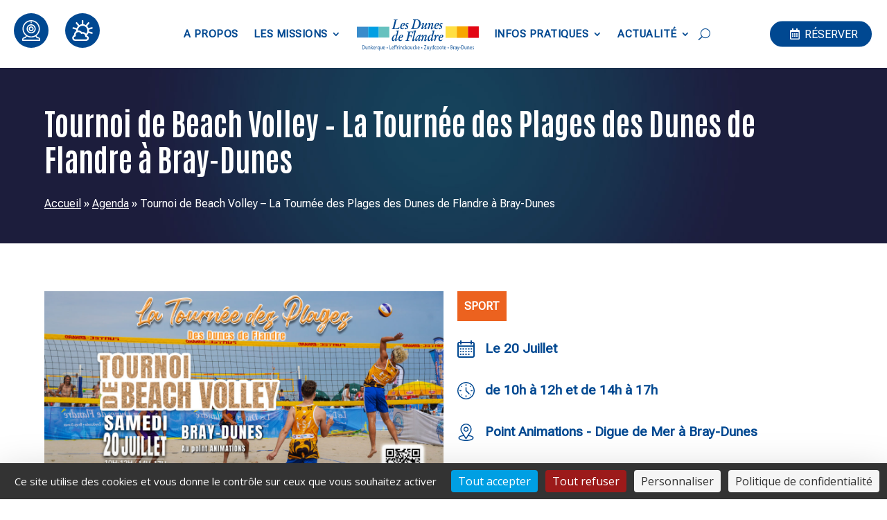

--- FILE ---
content_type: text/html; charset=utf-8
request_url: https://www.google.com/recaptcha/api2/anchor?ar=1&k=6LdhBAMmAAAAAM4pWycfiK_yWi0xE0D-AJ5rPhrM&co=aHR0cHM6Ly93d3cubGVzZHVuZXNkZWZsYW5kcmUuZnI6NDQz&hl=en&v=naPR4A6FAh-yZLuCX253WaZq&size=invisible&anchor-ms=20000&execute-ms=15000&cb=y0lbm2xiobu5
body_size: 45040
content:
<!DOCTYPE HTML><html dir="ltr" lang="en"><head><meta http-equiv="Content-Type" content="text/html; charset=UTF-8">
<meta http-equiv="X-UA-Compatible" content="IE=edge">
<title>reCAPTCHA</title>
<style type="text/css">
/* cyrillic-ext */
@font-face {
  font-family: 'Roboto';
  font-style: normal;
  font-weight: 400;
  src: url(//fonts.gstatic.com/s/roboto/v18/KFOmCnqEu92Fr1Mu72xKKTU1Kvnz.woff2) format('woff2');
  unicode-range: U+0460-052F, U+1C80-1C8A, U+20B4, U+2DE0-2DFF, U+A640-A69F, U+FE2E-FE2F;
}
/* cyrillic */
@font-face {
  font-family: 'Roboto';
  font-style: normal;
  font-weight: 400;
  src: url(//fonts.gstatic.com/s/roboto/v18/KFOmCnqEu92Fr1Mu5mxKKTU1Kvnz.woff2) format('woff2');
  unicode-range: U+0301, U+0400-045F, U+0490-0491, U+04B0-04B1, U+2116;
}
/* greek-ext */
@font-face {
  font-family: 'Roboto';
  font-style: normal;
  font-weight: 400;
  src: url(//fonts.gstatic.com/s/roboto/v18/KFOmCnqEu92Fr1Mu7mxKKTU1Kvnz.woff2) format('woff2');
  unicode-range: U+1F00-1FFF;
}
/* greek */
@font-face {
  font-family: 'Roboto';
  font-style: normal;
  font-weight: 400;
  src: url(//fonts.gstatic.com/s/roboto/v18/KFOmCnqEu92Fr1Mu4WxKKTU1Kvnz.woff2) format('woff2');
  unicode-range: U+0370-0377, U+037A-037F, U+0384-038A, U+038C, U+038E-03A1, U+03A3-03FF;
}
/* vietnamese */
@font-face {
  font-family: 'Roboto';
  font-style: normal;
  font-weight: 400;
  src: url(//fonts.gstatic.com/s/roboto/v18/KFOmCnqEu92Fr1Mu7WxKKTU1Kvnz.woff2) format('woff2');
  unicode-range: U+0102-0103, U+0110-0111, U+0128-0129, U+0168-0169, U+01A0-01A1, U+01AF-01B0, U+0300-0301, U+0303-0304, U+0308-0309, U+0323, U+0329, U+1EA0-1EF9, U+20AB;
}
/* latin-ext */
@font-face {
  font-family: 'Roboto';
  font-style: normal;
  font-weight: 400;
  src: url(//fonts.gstatic.com/s/roboto/v18/KFOmCnqEu92Fr1Mu7GxKKTU1Kvnz.woff2) format('woff2');
  unicode-range: U+0100-02BA, U+02BD-02C5, U+02C7-02CC, U+02CE-02D7, U+02DD-02FF, U+0304, U+0308, U+0329, U+1D00-1DBF, U+1E00-1E9F, U+1EF2-1EFF, U+2020, U+20A0-20AB, U+20AD-20C0, U+2113, U+2C60-2C7F, U+A720-A7FF;
}
/* latin */
@font-face {
  font-family: 'Roboto';
  font-style: normal;
  font-weight: 400;
  src: url(//fonts.gstatic.com/s/roboto/v18/KFOmCnqEu92Fr1Mu4mxKKTU1Kg.woff2) format('woff2');
  unicode-range: U+0000-00FF, U+0131, U+0152-0153, U+02BB-02BC, U+02C6, U+02DA, U+02DC, U+0304, U+0308, U+0329, U+2000-206F, U+20AC, U+2122, U+2191, U+2193, U+2212, U+2215, U+FEFF, U+FFFD;
}
/* cyrillic-ext */
@font-face {
  font-family: 'Roboto';
  font-style: normal;
  font-weight: 500;
  src: url(//fonts.gstatic.com/s/roboto/v18/KFOlCnqEu92Fr1MmEU9fCRc4AMP6lbBP.woff2) format('woff2');
  unicode-range: U+0460-052F, U+1C80-1C8A, U+20B4, U+2DE0-2DFF, U+A640-A69F, U+FE2E-FE2F;
}
/* cyrillic */
@font-face {
  font-family: 'Roboto';
  font-style: normal;
  font-weight: 500;
  src: url(//fonts.gstatic.com/s/roboto/v18/KFOlCnqEu92Fr1MmEU9fABc4AMP6lbBP.woff2) format('woff2');
  unicode-range: U+0301, U+0400-045F, U+0490-0491, U+04B0-04B1, U+2116;
}
/* greek-ext */
@font-face {
  font-family: 'Roboto';
  font-style: normal;
  font-weight: 500;
  src: url(//fonts.gstatic.com/s/roboto/v18/KFOlCnqEu92Fr1MmEU9fCBc4AMP6lbBP.woff2) format('woff2');
  unicode-range: U+1F00-1FFF;
}
/* greek */
@font-face {
  font-family: 'Roboto';
  font-style: normal;
  font-weight: 500;
  src: url(//fonts.gstatic.com/s/roboto/v18/KFOlCnqEu92Fr1MmEU9fBxc4AMP6lbBP.woff2) format('woff2');
  unicode-range: U+0370-0377, U+037A-037F, U+0384-038A, U+038C, U+038E-03A1, U+03A3-03FF;
}
/* vietnamese */
@font-face {
  font-family: 'Roboto';
  font-style: normal;
  font-weight: 500;
  src: url(//fonts.gstatic.com/s/roboto/v18/KFOlCnqEu92Fr1MmEU9fCxc4AMP6lbBP.woff2) format('woff2');
  unicode-range: U+0102-0103, U+0110-0111, U+0128-0129, U+0168-0169, U+01A0-01A1, U+01AF-01B0, U+0300-0301, U+0303-0304, U+0308-0309, U+0323, U+0329, U+1EA0-1EF9, U+20AB;
}
/* latin-ext */
@font-face {
  font-family: 'Roboto';
  font-style: normal;
  font-weight: 500;
  src: url(//fonts.gstatic.com/s/roboto/v18/KFOlCnqEu92Fr1MmEU9fChc4AMP6lbBP.woff2) format('woff2');
  unicode-range: U+0100-02BA, U+02BD-02C5, U+02C7-02CC, U+02CE-02D7, U+02DD-02FF, U+0304, U+0308, U+0329, U+1D00-1DBF, U+1E00-1E9F, U+1EF2-1EFF, U+2020, U+20A0-20AB, U+20AD-20C0, U+2113, U+2C60-2C7F, U+A720-A7FF;
}
/* latin */
@font-face {
  font-family: 'Roboto';
  font-style: normal;
  font-weight: 500;
  src: url(//fonts.gstatic.com/s/roboto/v18/KFOlCnqEu92Fr1MmEU9fBBc4AMP6lQ.woff2) format('woff2');
  unicode-range: U+0000-00FF, U+0131, U+0152-0153, U+02BB-02BC, U+02C6, U+02DA, U+02DC, U+0304, U+0308, U+0329, U+2000-206F, U+20AC, U+2122, U+2191, U+2193, U+2212, U+2215, U+FEFF, U+FFFD;
}
/* cyrillic-ext */
@font-face {
  font-family: 'Roboto';
  font-style: normal;
  font-weight: 900;
  src: url(//fonts.gstatic.com/s/roboto/v18/KFOlCnqEu92Fr1MmYUtfCRc4AMP6lbBP.woff2) format('woff2');
  unicode-range: U+0460-052F, U+1C80-1C8A, U+20B4, U+2DE0-2DFF, U+A640-A69F, U+FE2E-FE2F;
}
/* cyrillic */
@font-face {
  font-family: 'Roboto';
  font-style: normal;
  font-weight: 900;
  src: url(//fonts.gstatic.com/s/roboto/v18/KFOlCnqEu92Fr1MmYUtfABc4AMP6lbBP.woff2) format('woff2');
  unicode-range: U+0301, U+0400-045F, U+0490-0491, U+04B0-04B1, U+2116;
}
/* greek-ext */
@font-face {
  font-family: 'Roboto';
  font-style: normal;
  font-weight: 900;
  src: url(//fonts.gstatic.com/s/roboto/v18/KFOlCnqEu92Fr1MmYUtfCBc4AMP6lbBP.woff2) format('woff2');
  unicode-range: U+1F00-1FFF;
}
/* greek */
@font-face {
  font-family: 'Roboto';
  font-style: normal;
  font-weight: 900;
  src: url(//fonts.gstatic.com/s/roboto/v18/KFOlCnqEu92Fr1MmYUtfBxc4AMP6lbBP.woff2) format('woff2');
  unicode-range: U+0370-0377, U+037A-037F, U+0384-038A, U+038C, U+038E-03A1, U+03A3-03FF;
}
/* vietnamese */
@font-face {
  font-family: 'Roboto';
  font-style: normal;
  font-weight: 900;
  src: url(//fonts.gstatic.com/s/roboto/v18/KFOlCnqEu92Fr1MmYUtfCxc4AMP6lbBP.woff2) format('woff2');
  unicode-range: U+0102-0103, U+0110-0111, U+0128-0129, U+0168-0169, U+01A0-01A1, U+01AF-01B0, U+0300-0301, U+0303-0304, U+0308-0309, U+0323, U+0329, U+1EA0-1EF9, U+20AB;
}
/* latin-ext */
@font-face {
  font-family: 'Roboto';
  font-style: normal;
  font-weight: 900;
  src: url(//fonts.gstatic.com/s/roboto/v18/KFOlCnqEu92Fr1MmYUtfChc4AMP6lbBP.woff2) format('woff2');
  unicode-range: U+0100-02BA, U+02BD-02C5, U+02C7-02CC, U+02CE-02D7, U+02DD-02FF, U+0304, U+0308, U+0329, U+1D00-1DBF, U+1E00-1E9F, U+1EF2-1EFF, U+2020, U+20A0-20AB, U+20AD-20C0, U+2113, U+2C60-2C7F, U+A720-A7FF;
}
/* latin */
@font-face {
  font-family: 'Roboto';
  font-style: normal;
  font-weight: 900;
  src: url(//fonts.gstatic.com/s/roboto/v18/KFOlCnqEu92Fr1MmYUtfBBc4AMP6lQ.woff2) format('woff2');
  unicode-range: U+0000-00FF, U+0131, U+0152-0153, U+02BB-02BC, U+02C6, U+02DA, U+02DC, U+0304, U+0308, U+0329, U+2000-206F, U+20AC, U+2122, U+2191, U+2193, U+2212, U+2215, U+FEFF, U+FFFD;
}

</style>
<link rel="stylesheet" type="text/css" href="https://www.gstatic.com/recaptcha/releases/naPR4A6FAh-yZLuCX253WaZq/styles__ltr.css">
<script nonce="5ui7dXzT1xG9nCrFaiFPiw" type="text/javascript">window['__recaptcha_api'] = 'https://www.google.com/recaptcha/api2/';</script>
<script type="text/javascript" src="https://www.gstatic.com/recaptcha/releases/naPR4A6FAh-yZLuCX253WaZq/recaptcha__en.js" nonce="5ui7dXzT1xG9nCrFaiFPiw">
      
    </script></head>
<body><div id="rc-anchor-alert" class="rc-anchor-alert"></div>
<input type="hidden" id="recaptcha-token" value="[base64]">
<script type="text/javascript" nonce="5ui7dXzT1xG9nCrFaiFPiw">
      recaptcha.anchor.Main.init("[\x22ainput\x22,[\x22bgdata\x22,\x22\x22,\[base64]/TChnLEkpOnEoZyxbZCwyMSxSXSwwKSxJKSxmYWxzZSl9Y2F0Y2goaCl7dSgzNzAsZyk/[base64]/[base64]/[base64]/[base64]/[base64]/[base64]/[base64]/[base64]/[base64]/[base64]/[base64]/[base64]/[base64]\x22,\[base64]\x22,\x22MnDCnMKbw4Fqwq5pwo3CvsKaKhVtOsOYJ8KTDXvDrhfDicK0wo0uwpFrwqHCq1QqVmXCscKkwoTDqMKgw6vCjx4sFGUAw5Unw5DCl11/K1fCsXfDn8Ocw5rDnjzCjsO2B1zCuMK9Sx3DicOnw4c0UsOPw77Co3fDocOxC8KkZMOZwpbDtVfCncK/asONw7zDtQlPw4BfWMOEwpvDoH4/wpIBwqbCnkrDnwgUw47Ct0PDgQ4/OsKwNDTCjWt3M8KXD3sCBsKeGMK6SBfCgQjDo8ODSXtiw6lUwoYZB8Kyw5fCgMKdRnLCpMOLw6Qhw6E1wo5HSwrCpcOdwrAHwrfDlDXCuTPCmMOhI8KodBl8URRpw7TDsyIhw53DvMKywpTDtzR3A1fCs8OGP8KWwrZ+YXoJQsKQKsODPw1/XFDDvcOnZW5+wpJIwrwOBcKDw5/DpMO/GcO8w5QSRsOnwojCvWrDjxB/NV5WN8O8w48/w4J5RWkOw7PDqFnCjsO2CMO7RzPCocKCw48Ow64RZsOAE2LDlVLCvsO4wpFcYcKnZXcHw6XCsMO6w5F5w67Dp8KcR8OzHCtBwpRjHElDwp54wrrCjgvDqBfCg8KSwoDDhsKEeA/[base64]/Zn07wqjCsktOacK0Bn7DkcOnM8O+wpUZwocuwr4Hw47DkjzCncK1w5EMw47CgcKXw4lKdQzCojjCrcO+w6VVw7nCrk3ChcOVwqnCkTxVZ8KowpR3w78uw65kUk3DpXtMWSXCusO9wqXCuGl/wrYcw5ogwqvCoMO3U8KXInPDrMOOw6zDn8OKD8KeZwjDizZIasKDM3p1w5PDiFzDnsOZwo5uKDYYw4Qow6zCisOQwo3DicKxw7gLCsOAw4F8wrPDtMO+I8KmwrEPcETCnxzCi8OnwrzDrxQ3wqxnZsOwwqXDhMKVW8Ocw4JRw5/[base64]/[base64]/CkcOKw68GEMKfSMKzNDYbw5DCvnHCsMK/[base64]/DmsONwrnDqsOrwo3DuzTDrsK2w6PCi0MuF24MYwNDI8KFAGRAQBV5By7CsB/DkWxMw6XDuRAkNMO0w7YPwp7Cgj/[base64]/DhsKZwqwqw5LDujXDpl1tWsKsw5jDiHw1H8KNK2jCn8KywrwNw4/CunYKwovCtMOHw4vDv8OTEMKHwpnDin1sCMOewrt5woYjwoxSEFcWNmAgDMKEwrHDpcO3EMOHwqHCk3ddwrPCgRxIwpd2wpZtw7UkYcK5PMOAwpk8VsOuwpEzYz8LwoIrFUVFw5MUL8O9wrHDjhHDksKowrLCui/CunzCj8O+YMOOaMKxw5o5wq0KMcKPwpMPdsKXwr81w4vDnjHDoG98YAPDhx83HcOfw6LDlMOjW3bCrFswwrM9w4tpwr/CkRMrc3PDpcOUwrEDwrjDtMKkw7lvU3xKwqLDksOdwp3DkcKwwoYdG8KCw63CoMOwb8OzKsKdEjlPfsO3w6DChloiwoXDuAUow5VGwpHDq2JTMMK0BMK8HMOQaMOJwoYNK8KMLBfDncOWFcKWw5E8UE3DoMK8w6XDugLDr3Q6a3RuRGouwp/DkkvDthbDv8OVBELDlS3DuEzCrRXDkcKqwrwCw4ACUEEGwq/Cu3Aww4XCt8OGwoPDhHl0w47Dr0F0XURzw41rQMKxwrTCr3fDuADDksO+w7EhwoB2QsOaw6PCtSpuw6JYAVgZwpVhKAAgFWR2wp5jCMKeHsKlBm9WA8KLRW3Cq3XCiQXDrMKdwpPCqMKvwqpowqAaTMObDMOBRhR6wqlowpsQHwDDnMK4KmZVw4/DsVnCtnXCl0fCkUvDoMOfwpwzwo19w5wyZz/[base64]/woNuPsOUw7Yddx4Rw7XDtcK6SMKwwp3DuMOCFMKFFQLCk8O2wphOw4vCuMO4w73DscOkQsKQBxUYw7QvS8K2ecO/[base64]/[base64]/DgMOCQyLCoi3DqsO8XMOBdElwY8KoNw7CoMKARsOYw5pTTsObc2DCnH8vSsOBwrzDmGvDt8KaLD8CBjfChxJQw5E8I8K1w6zCoAZ2wpkqwpTDlAPClAjChkXDtMKsw5NPJcKHRcK9wrFSwr3CvBrCt8KBwobDkMOUCcOGR8O+AmgxwpDCnxPCuznCl3J/[base64]/AQ/Di8OVPsOWXxnDr8OPwoJ1wrTDjcOnw7vDgRLDlFfDn8KIGhbDhEXDr3slwonDuMOJw6EswqzCvsOXGcKYwqvDiMKuwolYTMKzw43DvxLDtUbDkQPChS7DvsOOCsOEwqbDuMKcwrjDosOVwp7DiUvCusOiG8O6SAnCjcOTJ8Kow5gkIhx2TcO9AMK/NkhacRzDscKwwrXCj8OMwr0Vw4cGGirDpXjDmhDDr8OywoTDvVgXw7kyTjsyw5/DozHDrSlzBW/DlBxXw43DlhrCvcK2wqfDszXCnMOqw4Jlw4wjw6xLwr3Di8OWw5jCoWFzOStOZzs8wpvDuMO7woLClsKEw5/DlGbCmTE3YCFsMsK0CWnDn2g/wrXChcKhCcOcwp5AM8KkwoXClcOOwq4Lw5/Dv8Otw4XDv8KSfsKQfhzCgsKTw5rCmRfDpTjDmMKewpDDlmdbwosiw5Zgw6TCl8OWfQdcXybDq8KuGwbCn8Kuw7LDmHosw5fDvn/Dq8O5wprCtlHDsRwWH0MDw5TDsmfCnzhKT8OCw5oUXSDDpA9VSMKVw57Dr0t9wqHClsOVZQnCmG3DrMKDQsOdfX/DrMOfH2IMajIhXER7wpDCtinDnzljw7/DsSTCmVchG8K2wqLCh1/[base64]/wrLCqXzCs0XCiljCqy5Pw45yw7DDohTDkDoaKMKae8Kiwq8Vw5wpCFvCsE1TwpENLMKlND5jw6Ykw7dGwo9mw7DCmMO1w4TCt8OUwqUsw7F0w6fDg8OtdB3CrsKNDcOvw6hvFMKKCRw2wqIHw6TDjcK7dj9AwpJww4DChU5LwqNZHi9+KcKIHlXCk8OtwrvDok/[base64]/[base64]/DiURIw7Rdw5PCpsOATMOuPzXDi8OyeHjDlVsvwoXCrTQlwql0w6sfSCrDrnBJw4Fwwowxwpdfw4h/[base64]/[base64]/Csj5Cwq9gfsK0aS5cEcKuwqrDtCnCtAdIw7DCgljCncKiw5vDlSfCgMOJwozDjcKxZsOCExrCoMOXHsKoAQRoXW11aDjComIHw5DDr2jDv0fCksK2V8OFWmI5BGLDvMKnw5MrJSfCn8O6wrbCncKTw4Q8NMK6wpNREMKZNMObBMKqw6DDtcKoG3TCrA5/HU8RwpIRdMKJdH1cdMOuwrnCocO2woBRFsOTw7HDigY9wovDo8Kmw4bDmcKtw6p/w4bCuQnDtBvCpMOJwrHCrsO7wr/ClcO7wrbCpsKOQ0wvEsKqw6ZewrMIYkXCqnbCm8K0wpbDqsOJH8OYwrPCs8OBGWI3TEsGT8KiCcOuw7/DhH7CpDILwrvCp8Kyw7LDqyDDs3XDkDrCjyfCqiJXwqMkwqE1wo12woTDqh0qw6RoworCm8O3JMK2w70tbMK+w4zDqEXCgGxxdlFPB8OqfwnCrcKMw5F3fx/CicKSD8OOOVdQw5paTVtoOTgbwpJ9VUouw5syw7NfQ8ONw71SfcKSwpPCkEw/acOjwqTCkMO9fsOtW8OWXXzDn8K4wooCw4oEwqJSZcOEw41mwo3CicOAEsKBE0DCp8K8wrDDiMKVRcOrLMO0w789wpQ6ZmY/woHDuMOEwpDChGvDicOgw6F+w7HDvnfCmiFwOsOuwp3DmCUNMm3ChAAaGMKsO8KBBsKDJ1bDkTtrwoTDv8OSF3TCoU5zUMOCIsK/woMSSGHDkAZWwonCrThAwpPDrE4DA8KBcMK/B0fCi8KrwqDDsQbCgHU6BMOywoLDusOyEmvCu8KeJ8OEw60uY3zDnns1w6vDnnMPw4dywqtew7/CtMK3wr7CqwkawpPDnQkiN8K0JAUbT8OfDBZWwqtPwrEhASzCi2rCi8OJwoJOw6vDsMKOw69mwr4sw6lywpjDqsOPTMO8RRtIFX/[base64]/cB/CsghuSl1pR8OUJUoOw5APw6XDk2cQw6LDv8KQw6PCtSk7KsKfwpLDl8OLwrhXwrpZAEsYVgrChC/DginDr1zCs8KBH8KmworDlhLCuiolw4JoMMOrCg/CrcKkw7zDjsKqPsKgBkNWwpojwrI0w4V5wr8wd8KaIS8SGRAiTcO+FVbCjMKzw7Ztwp7DsUpCw6wrwrsvwppIWkJiIGcZa8OrOC/CkW/DqcOiaHB9wo/DjsO9wos1wq/DlkU7RFRqw4vCgMOHH8OmMsOXw7F3ZmfCnD/CoGxfwo58HMKyw7DDicKMLcOlFCfDgcKUasKWecK5BBLCusOxw6jDugDDuzpPwrAaXMKwwrgyw6fCnMOTNEDDnMOTwr0eagQew7NnRA9uwp5VQcO/w47DqMKtWBdoKQDDg8KLwp/DrDPCqsOMSMOyG0PDnsO9D3TCmlVpJy4zXcKrwrbDgMOxwpHDvDEXKMKoJGDCqmEUwrhbwrvCkcKgNwtrGMKoYMO0UhjDpz3DusOtJX4ubl41wqnDj0PDjUvCoxbDucOeMcKtE8KNwo/[base64]/w5xAwr1Ww4jDn2pAw7Q/w7JHRcOadH4jw7HDi8KKMxfDicO2w5d3wrINwr8ialPDu1nDj1HDhyIOMCFRbsKgAsK4wrcpKTTCj8KqwrXCoMOHI3rDpWrCkcKxTcKMJDTCqMKywp8bw6c4wrDCgGQTwpXDiR3Cp8K1woltGkZ4w7UzwpnDhsOFYWnDsy3DqcKoTcOaDHJuwq3Cow/[base64]/Cn8K1wpfCk8OSwqEiKMOrw6fDvXYBwr/CpcOxworDtFIWLcKmwo4CSh11FsOQw6/[base64]/O8OywrHCiisFGsOHUXDCj1oRw4HDpQXCvToYZMONw7Edw5rCm0tgFR/[base64]/CmcKywqVXCis+wqjDlMOAQ3bCqsO5QsOowp0HUMOwSkpWYBbDjsK1UMKswrLCnsORa3PCpA/Drl3DtRdJR8O0KcOAwr/DgMO7wo8ewqpZOV9rKsOIwrE3EMOsXVDDmMK2cGzDvg81YnlmclrCn8KOwqopVj3Ck8K9IE/[base64]/ChSUFwq3DvsOPwp3CjmhcFMKyS3xofcOTw5YgwoVWEB3Djih3wrlGw4XCkMONw7EmHMOmwpnCpcOJOlnCk8Kpw60Sw6J0wp8FZcKkwq52w7t1V17DjwHDqMOIw5k5w6gAw6/[base64]/DsGHCqcKlMsKMYgwjJj5SbcONwrnDkG93bz7DssO7wrbDosO9ZcKqw5pwYiLDssO+YC4WwpDCksO/woFfw6Qfw53CqsOSfXhAXMOlGMK0w5PCmsKTecKyw5AsGcKvwobDjAp0c8KPR8O6DcOmCsKLNCbDgcKNZEdMZQEQwpRIBzxoJ8KQw5F4Vwhaw4EWwrzDuljDqU4JwrRkbhbCiMKywrM6CsOewrwUwp3Do3vChjRFA1fCvsK0D8OnGGvDsn3DhTwqw7rCr0R1dMK/wpl6WhbDs8Oewr7DvsOOw4XCkcOyacO+E8KbbcOiOsOcw6oHd8OzKywdw6/Dn2jDsMK6RcOKw5MjdsOnWsK2w5lyw4gXwprCq8KuXBnDhTbDixAVworCuXTCtMOzRcOkwqwdTsK7HiI4wpQ6QsOuMm8wb09rwrPCkcKQwrrDhHIiBMKHwoZyYlPDozVOasKefMOWwrRuwr8fw5xKwpvCqsKMJMOSDMKmwqDDgG/DrlYCw63CqMKECcOhSMOZV8K4VMO0EMOEQsOdIjJERsOkKCBKFUIBwp5kKsOTw7rCtcOiwpDCsFfDgy7DnsO0S8KaTVV3wq4gM298BcK7wqADEcOyw7/Ci8OOCAk/d8KYwpjCrWxOw5jCrj3CsnE9w4ZCSwAWw7vCqHNnYj/Cqm1WwrDCoADCvSYow5hzPMOvw6vDnVvDk8OJw4IkwpjCim4UwqxrXsKkdcKNfcOYXizDvxREClE2BsKFKQAPw5jDj2zDocK9w7vClcKXSRo2w5NJw4dDXlYJw7fDnBTCpMK1GnzCmx/CtBzCv8KzH2snLTI/w5HCn8O5FsKLwpvDlMKoNMKrW8OqRQTCvcOvPkPCmsOgalppwqggEzU6w6kBwr1aIsOwwrcmw4TClMOYwrINHkHCiA9oGjTCpQbDvcKBw4rCgMOXBMOhw63DiU1Nw5x+G8KBw4d4QH/CpMKbQ8KqwqgRwoxUXSxjOMO5w6fDi8OZb8OmdcO8w6rCjTdsw4fCh8K8MMKzKBHDnm8uwpPDt8Kjw7fDjsKZw6QmIsO/[base64]/DiMODw5nDt8KHVAfDpSgQZ0ZnVBQ9woocw5oJwpEFw5NmAl3Cix7ChcO3woNCwr4lw5DCkkoBw7jCpATDhsKIw6rCklHCoz3CtcOBFxFWK8OFw7pGwq/Ct8OUw48vw7xWw7opWsOBwo/Dr8KCNUrCisKtwp0Ew5/ChjAGwqnDtMKQCAc2T1fDsyZVYsKGZkTDpMKmwprCshfChMO+w4jCn8KbwpwySsOXcMKEDsKawq/[base64]/DjMOVFxvCnFHDu8KhMEouw7zCpcKvw5TCn8OgwpTCrVE7wqzCpEHCqsOKRXdZTRQBwozCjsOKw4/ChcKGw4kQcQEgXEQTwpvCn2DDgG/[base64]/[base64]/wpPCrCPDkFLDjQ1eZcOuUSvCmMKBXMOdwpR/w6DCnX3Ct8KLwoEiw5BmwqbDkEBBFsKeHGt5wpFqw6lDwrzCrix3ZsKVw5sQwpHDgcOmwobCtQ85HyrDgMKVwpwHw4rCiipvX8ONG8Kfw7Vnw6oKTzPDvMOrwobDqzhZw7XCnFk6wq/DnBAVwoDDnxp1wptpaSrCnU/DlMODwovCucKFwpNfwoTDmsKmQXHDqsOVc8K4wpN9wrIvw5zCskEIwqVbw5TDsylUw5/DvsO3w7heRCDDhkcPw4nCl1jDkHTCl8OwHsKGU8O5wp/CoMOawprClcKZEsKXwpfDrMKCw4RFw7wdQhw/QEsyXMOGdB3Do8KHXsO5w5VmLSVpwoF+BMOhBcK9UcOvwp8Yw5ZwXMOCw694MMKiwoQgw51FFsK1RMOOGsOzGVx3w6TCm2bDoMKJwpXDtMKDTMKJV2kLMQ8QM1xzwqVCFX/Dk8KrwqZSHEYhwrIhME3ClsOiw5/CoFLDi8O5XsOtKcKcwoU+OcOXSA1DawJ8bWzDrCTDr8OzWcK7wrvDrMK/[base64]/GmRtw7Zkw6vDp8OkFXo0bS7Dv8Oowq1PY8OxwpPDm8ObR8KfVMOfV8KUIB7DmsKswojDgcKwIgwPMEnClnU7wpXCkg/Cm8OBHMO2CsObcE9pDsKbwo3Cl8Omw5FLc8OCQsKCJsO+BMKDw69ZwogAw63Ck2EKwoDDhlNzwrLCo29rw7XCk0N8eiREZcK1w4xNEsKTAsOIacOYI8ObSmx1wrxkCjPDnMOmwrLCkF3Ct01NwqZfMcOcI8KawrPCq1REQcOZw5/[base64]/[base64]/CmMK/Sxp8wpZkw7EEwrHDnjzCmBrCpcOGw4PDmMKFDS11bMKXwpXDtSjDtwwFJcO0P8OJw5ROJMOowpfCt8KOw6DDtcOjMgpGZT/DgEHCrsO0wqbCjgc8w4DClcOcLy3ChcKZdcOdNcONwonDvAPCkw9BRHfChGk3w5XCsnBiZ8KAE8KiLlbDnE/[base64]/CqlsCEMOCd8KvwoslwqQFwpQ8wrfDvsKiwo3CnBDDs8OyaAnDnsOQN8OudwnDhVUtwpkuDMKEw73CnsKwwqxuwodPwrgvbwjDt17ChAEpw6XDo8OTNsO7KkRtwpt/wrvDtcKTwqrCisK1w5HCq8K+wp1Rw7M9HHU6wrAzcsOWw4jDtT54MRIHWMOFwrXDnsKDPVvDsETDqQlDEcKPw7LDlMKwwp7CpE0Uw5rCssKGX8KjwrUHHCbCtsOCRCk3w7LDiBPDkxp5w5lmHRUHF3/DlHrDmMKRPDXCjcK1w4RTOcOAwozDsMOWw6fCrcKVwp3CimrCvH/Dt8Ohc0DCoMOWUgDCocOQwqHCqXvDv8KkNhjCmcK5SsKbwozChCvDiR1Sw6gPD3vCgMOZOcK9acOXfcOfUMOhwqsoQn7Chz7DmcKLOcKxw7PDiS7Cs2kGw4PCr8OVwobChcKKEA7CucOMw40TIBvCr8KWBFBqRlPDo8KJQSsXNcKMIsK/MMKww6bCosKQN8OtVsO4wqEJeX3CusO9wp/Cq8Odwo8LwoLCpAFlJsOFERTCgsOrQi9Xw49gwrVPG8KCw7wow7Vrwo3Cn1vDr8K+RMKOw5NWwrpDwr/CoiQlw6TDhXXCo8Osw6VZbCBTwoDDmWB/wqEyRMOPw6fCun1ow5vDmcKuNcKEIzLCmQTCqEl1wqlUwqgiFMOBfCYqwqTCscOLw4LDnsKlwq/ChMOYI8K/O8KbwrTDrsOCworDucKEAMOjwrctwpFAWsOfw57CvcOSw6TCqsOdwoLCmRZxwrDCk39AVwvCghfCjjsbwrrCq8O/b8OrwpvDucOMw581BxXClQHCs8OvwojCiRlKwrgZc8Kyw5zDp8KNwpzClMKFOsKAHsK6w4XClsOPw4XCrizCkG0aw7nCmBTCgnp/w7zCszhSwrrDi0J2wrzCsWPDq0DDkcOPJsOWE8OgWMKrw7FqwrjCj2rDr8ORw6Y3wp8MZRNWwpIAFSpAwr8yw41tw7o+woHChMOxYcKFwoDDvMKAccOuB30pO8KyB03DlzTDqTjDnsKiAsO0FcODwpYMw4/CoU7CpcKswrDDnsOvV2VfwrF7wovDtMK6w7MNQHUBccOSbRLCscORYk7DlMK6UcKidXDDmXUpEsKIw5PCpB3CoMOmTXxBwoM+wq5DwqBxKAY0wrNGwpnDkn9/W8OJSMKrwpZeLUkgX0/CgAYFwo3Du23Dm8ORaUnCs8OHLcOkw7HDqsOZGcO5IsONAl3CicOsKB8ew5QiAcKPPMO/[base64]/ZwgMwrTCtwtgwpZzWXlkw4rDnsOSwpzDsMO2wqgbwqTCthBGwqLCl8KcNMORw5hvNMO2PhDDuFvDpsO2wr3CqWRhOMOXw5k0T2gGXz7DgcOiYDDDkMKlwroPwpwsc3DDlRsXwrnDr8Kbw4bCqcKPw4tudlw+Cm0kURjClcOqdxN/wpbCsBrCiW0YwrQVwpgywqLCo8Oowpoaw53CocKRwpbCuB7DqTXDiiZvwqg9JH3CqcKTw5PCsMKRwpvCtcO7I8O4ecOFw6rCulrCtsKxwp0KwoLCqHt1w7fDv8KlARoawqHCqSjDrVzCqcOHwo/DvGgZwpd4woDCrcOvfcKKWcOdW1RlLX87VMK7w48uw7wUOVYKccKXJiRVfgbCpzggXMO0CAM7XMKpK0XCmHHChV45w6NJw6/CoMOQw59GwrnDth0ULxN6wrHClMOxw7TClmLDiCTDsMKwwqdcwrvCrD1OwrrCjFDDsMK4w77DvEEOwrAyw7plw4jChVrCsErDlkLDtsKrDhHDtcKPwozDrB8HwoouB8KHwplLL8KgccO/w4TCmMOGBSHDssKfw7FAw546w5/CqgJ7ZXXDmcOzw7bChjtAZcOrwpPCscK1aGzDvsOEw5t8ScOpw5UjAsKww5saGcKvEz/Cg8KyOsOrQHrDhjhMwosqSXnCtMKIwqHDssOzwojDgcK7YQgbwoLDn8K7wrMzVmbDusO3e1HDrcOWSGjDu8KMw54ETsOoQ8Ktw4YPaXDDlsKzw4PDpA/CpsKEwpDCiizDtsKcwrcLSkM0Kg0KwovDlcK0bT7DjFIWEMOAwqxXwqY7wqRZLTLCscOvMWbDqMKRE8Olw4vDiRdhwrzCuVttw6VfwpnDmlTDsMOAwo4HEcOMwrvCrsOcw4TCk8Oiwp9XZwrDjjlXdcOTwrHCucK8w6vDi8KKw6vCgsKALcOFdhXCs8O/w78tIHBJC8OAE3DCnsK4wqzCi8Onf8Kgw6nDt27Dl8KqwqbDkFYmw73ChsKrHsOeHcOgYVdyPsKoawNRKRvCv2hAw59UOQFPCsOJwpzDoHLDokPDr8OgCMKUPMOswqHDpsKewpbCiAEiw5l4w5UhYlcTwrLDp8KaNWJ3VsOfwqpFXsOtwq/[base64]/w5U5wpoGwqM9w7HDlsKDwrDDmcKkPMK1GCd/f3NLXMOew58cw6Uowqp5wpzDkjR9anpwNMKgGcKYCUvCqMOzI0VqwqPDosO6wrzCnTLDqGnCnMOxw4nDoMKaw4MUwozDkMOSworCrwtxPsKbwqnDrMKpw58kfMOEw57CkcODw4oNMcO+WAjCtE54wojCpMOEPmfDviRUw4hvdDhgQWXChsO4SSMrw6dewpMeQhV/Qk0ew6jDr8Kqwr9cwpQFN2wLe8KcfyUtDsOww4DCocK5G8O9e8Otw7zCgsKHHsKaEsKQw4U0wqQewo3Cl8KLw50xwo1/w6fDo8KTC8KvYsKeVRjDucKTw6QvCgbCpMKVOSjDpyfDgXPCujYULBTCoRnCmmJND2BMZMOZQcOEw4osGWjClAVfAsOmfiUFwroYw7XDkcKtIsK4wqrDssKBw7hcwrhEPsK5Nm/DrMOibsO0w53DnT3Ci8OhwqEePMO/GBbCjcOyPEwhFsOgw47DnB/Dn8O4GF0+wrvDhWzDscO8wrPDosKxXVbDj8KLwpDDu2nCgnApw4jDl8K3wo4Sw51JwrLCjcKFwprDs0XDhsK5wpnDl1RVwod9wrsJw5rDtsKpbMK0w70MPMO8f8K0chHCosK0wogcw7zClx/CqzNsAzzDjSgtwqfCkwg3ZTnDgwvCt8OLGcKawpoTfjLDmcKwKEZ3w6/CvcOaw57Cp8K3YsOuwrd6Gn3DpsOdM3UZw47CpFvDlsKOw5TDpz/DkTTClsOyF291JcKMw68NCmzDgcKlwqwtOETCr8K+RsKtAEQcVMKrNhYiDMOnRcKaPwEQfMOKw6nDi8KfFsKGSg4Zw6DDoAoXw7LCpQfDscKnw6YcIVnCvsKtScKdNsOAc8OVJyVIw48Uw7HCrTjDrMOBHlDChMO1wovDlMKSKsKkH3M/E8KQw7fDth81SE4LwpzDvcOqPcOME1p8H8KswqzDg8KXw4lbwo/Di8K/CXDDhx1EJDQsd8OJw7VZwprCvVLDlMKnVMOZOsOTG15nwpsafBgzA0xrwoR2w57DlMKYeMKdwrbDqhzCrcO+cMKNw7BnwpRew4gKelwsPDvDuBFGf8Kzwr14MC/DlsOPdkRaw5FPS8KMMMO3cAsGw7UjdMO5w4bCgMKEJjrCpcO6JysWw44sYwNfZMKuwr3CiEFbKcO0w5TDq8KfwqnDmlfCj8Khw73DgcOLYcOOworDs8KDHsKFwq7Dh8ORw7UwfsOfwpA5w4TCvjJlwpYowpsLwpIRZwjCvxNPw6oMRMOac8ONX8OUw7VoPcK/[base64]/[base64]/DgGcEw73DiXxSRsODw70PCm/DhSdLwojDisKWwpwrw7QQw7LDhMO9wq5vKEvCuAV7wq1vw5LChMKIcMKRw4zDmMKzFTgrw5gqNMKQAxjDn3F1VVfDrMO4T1PDvMOiw4/DqCl2woTCjcO5wr0ww4HCksO9w4nClsKgacK/QnkbecOWwppWdkzCscOLwq/CnX/DosO8w6rCosKlWG5pOAnCgzrDhcKzNzzDmCfDuDHDqsOFwq9Yw50tw4bCnMKpwr3DmcKIVFnDnMKAw7tIBCQXwos1OsOmBMKuJsKfwq5mwoDDmcKbw5lTVMKswqXDnAsawr/DjcO/S8KywqoVdsO4YsKXRcOaU8OUw5zDmA7DqMK+FsKVRErCkgzCgE8Swod7wpzDhnzCuy7CkMKqUsO/TTbDucO1CcKtS8KWFxjCncOJwpTDl3V3J8OePsKsw7zDnhXCkcORwpDCisKHasKKw6bCmsOQw47DnBdZHsKKfMOMUFsIBsO+HxTDqR/[base64]/IMOJDMKxw7rDpMOjYVHCjcKtU8O9w4cAacK1wqcaw5vCgkQhWcKMJSpmZsKvwotHworDnSHDjnJ3dEfDn8Klw4EPwoPCm3/CkMKRwqN0w45nOgrCjj93wq/ChMOYDcKKw4xkw5JdWMOkeHwIw7bCmCbDn8KBw4Y3fhkrZGfCl2DCqAIcwrTDpgXCjsKXSWfChcKBDEHCjsKCU2NJw77CpsKPwq3DpcOxGGwtcsKrw75IHAZ0wpozBMKQZcKNw6l0Y8KldB8jQcO6NMKIw7vCpcOdw59xMsKRPDTCjcO6PwPClcK9wqvCp3jCo8O/NHdXDcOlw6fDh202w6/[base64]/NcKzA8O9wrDCuHYPZQwTw41MU1/ChSXDvHJNwqvDvlhkf8Odw5rDisO0wpxjw7vCjEFYIcKEUMKZwqRZw7PDuMKDwoXChsK/w7zCn8K0dk3CvgN4R8K7Q1NwY8O6Z8KVwpjDicKwdFbDpi3DuDzCu05RwrEVwowGfMOjwp7DlUwxJXRAw4sCLgFiw43Cnm8ywq0CwoBRw6VRG8O/SEodwq3Dsm/CmcOcwprCq8O7wr0SKgjDsBokw7PCp8Kowokzw59dwpDDkkjCmnjDh8OjBsKEwrYxPShcY8K6bsONTQhRUkVDQcKdHMOCeMOzw5sFAA17wpbCmcOuUsOYF8OTwp7Cr8KOw6XCr0vClVwQbcO2cMKPJMOzJsOeGMOBw7EawqVbwr/[base64]/w5hPwqFVVsOnw4AMLcOUMnxhUsO/[base64]/w5rClsOTHUjCi0rCtGlDw6DClsKxVixkFnIVwph+w73CiCNBw5h6ccKRwq9nwo9Mw4/[base64]/wpJGY37DgkkPw4d2MsOSwp95YcKobsOBbTddw5jCri/CsFPCmU/DsmzCkzDDsV4gWgvCgFbDjUBFQMOUwocNwpR8wpUxwpdGwoFjYsKnMRHDj1JRWMKcw68GbBAAwoIdN8Osw7Y2w5fCk8OOwoBBNcOnwoosMMK/wpjDgMKCw4DCqBV3wrzCkiwaL8KCM8KzacO1w5FkwpA+w5xjZFrCvcOyBV7DkMKwAH4Fw7bDnBNcXRvCpsOUw7ghwpQzOSZaWcOvwrTDu0/DgcOEaMKjfsK2CMOieHDCosO9w67Dmi0kw4/DpsKHwp7DlAN5wrTCh8KDwrFAw6pLwrjDvgMwPkbCv8OnbcO4w4lDw6bDrgzDtVEwwrxaw5rCtDHDpAdHS8OMHm/[base64]/wprDunbCtcKow7QRw7/CrsKsw5LDowliwo/DgipHLMORJAdhwp/Dh8OIw4PDrhp5VMOzI8O3w6NRW8ONLXJDwos5RMOtw7F5w6cyw47CglE5w4nDv8Knw73CkcOqdR8vCcOkWxbDs03ChDxBwrDCscK4w7XDvHrDvMKTHy/DvMObwo3DpcO8QRvCqmDDhHY1w7/ClMKPGsKnAMKOwppww4nCn8OPw7FVw6bCtcKRwqfChB7DlRJxQMOIwqsoCkjDlsKfwpjCj8OEwpbCp2bDssOEw7rCllTDh8KMw5nDpMKOw49tSjVBOsKYw6EzwpEnc8OOXWwFB8KoAnHDucKZB8K0w6XCrA3CtwNEbl9fwp7DuCMjW0jCsMKYO3jDo8Ofw4cpC2/DtWTDlcOow6dFw6rDgcOqPAzDv8KFwqQKLMKLw6vDs8KTJ1wudHbCg0AewpQJBMOjYsKzwpM2wqtew7vCgMOLUsK7wqdpw5PCo8Oywpkkw4PChmPDrcOXMl9qwp/CpEMmLsK6ZsOBworCqcOGw7nDuk/[base64]/wr4aJT/CoXnDtcOGO1jCpVnDqyNgJMOOwp7DpHwzwoTCkcKiDw9xw6TDgMOxZ8OUDC7DjV/CpB4WwrpQQj3Cn8OHw6E/[base64]/wo/[base64]/Dn8OBw5PCuHjCg8OySDcXwpxlFkwpw69mT0XDlmLDsjouwo8nw5ckwoUpw6AFwprDuTFUScKvw7DDuyl9wqXCoWvDjsKNXsKWw5bDgMK9wpLDjMOjw4HCpg/Cs3BEw67Dhmx2F8K4w5onwpPCgVbCtsK3BsK4wqXDjsOhMcKhwo5LDDzDg8OXLAxcYlBkEhZ3MljDssOgWmw3w6RAwqwALRdjwr/Dp8OHUWpLbMKSNHVCfnEYfMOhJcOVBsKOJMKgwrUewpcVwrsMwoUYw7NQZA0zHmB3wrkLITnDtsKRwrdlwoTCpFDCrznDncOOw7jCgjjCi8ORZ8KBw7sUwrjCnF4fDRQ0KMK5MF9ZHsOCHsKGaQTCoAjDj8K0PC1MwpMyw6Bfwr/[base64]/CkMOkwqjCtGNdMMKYw7p9wq3CtcKYbMOsKjvCkATCmizDqT4dSsKCQArCu8KDw5J2wqIQM8KbwoTCi2rDgsOhNxjCgXRsGMKZYMKQIEHCtx/Cr2bDv1d1IcK6wr/DqR9rE3kPDh9/[base64]/Cm0/DkzDCq8Oiw6NBwqjCg8KJwovCkWJPSsOew57DlcKrwrxHJULDq8KywppIUMO/w5TCvMOJw7fDj8KJw7HDhDfDnsKKwpc4w49vw4MSHsOXScKowr5ANsKBw6XCjcOww5lPThM+dQDDrWvCh0vDkxXCk1QSRsKrb8OWJMKjYyNNwosSKDXDlSrCgcKOC8Kpw63CjnlMwr1/H8OdH8K7wq5UTsOdesK1AAJFw7lwRAtcecOHw53DmzTCrSpUw7rCgsKuS8Odw5bDpDbCuMKvPMOjSiUoS8OVVxxRw74XwoYhwpVrw5A/[base64]/[base64]/CqFXDnxtWKcKrw5/CiW/Col87GBPCoSQZwpTDqsOxAwU/[base64]/DrVBoDVXDuB3Cm8K2wqHCpRABw4nDhcOqFMODc3U2w5bDk1MBwqgxE8Omw5zCv2vCpMKTwpNZDcOdw5LCvR/DhynDnsKoKiRhw4MTKnB/RsKCwpY1HTzCu8O6wookw4XDr8KtMDMIwrh8wqXDpsKhaBYeW8KFemV5wrwNwpLDnkwDMMKUw78LHWECH10fYV08w7JiRsOTDsKpSxHClMKLbX7DqgHCgcKkdcOAdnoKesK/w6tGf8KVKQLDmMOdM8KGw5xJwrozAkrDr8OdScKfVF7CusK5w5oEw5QGw6/[base64]/[base64]/Dpxg6wr0awqY6KsO0w4Z7I2/DvcKlw41hHRwRa8OowqnDmlkPLhnDnBLDrMOiwrp3w5jDizvDkMOVe8OowqnCkMOJwqRYw6Fww5fDg8OIwokWwqRmwobChsOCIsOESMKuQHsLJ8O7w7HCicOJOsKcw7zCoGXDl8K2YgDDhMO6KyNcwo1/cMOVYcOVP8O6M8KPwrjDmShEwqdJw6AUwrcTw6XCgMKQwrfDi0TChiDDgjtJf8OeMcO6wqNHwoHDjDDCq8K6csKJwpxbZxI7w5VpwosEdsKWw60eFjhlw5rCsF4IS8OoW2fDmBwxwpIRcCXDo8OCVsOWwq/DiQ\\u003d\\u003d\x22],null,[\x22conf\x22,null,\x226LdhBAMmAAAAAM4pWycfiK_yWi0xE0D-AJ5rPhrM\x22,0,null,null,null,1,[21,125,63,73,95,87,41,43,42,83,102,105,109,121],[7241176,847],0,null,null,null,null,0,null,0,null,700,1,null,0,\[base64]/tzcYADoGZWF6dTZkEg4Iiv2INxgAOgVNZklJNBoZCAMSFR0U8JfjNw7/vqUGGcSdCRmc4owCGQ\\u003d\\u003d\x22,0,0,null,null,1,null,0,0],\x22https://www.lesdunesdeflandre.fr:443\x22,null,[3,1,1],null,null,null,1,3600,[\x22https://www.google.com/intl/en/policies/privacy/\x22,\x22https://www.google.com/intl/en/policies/terms/\x22],\x22JSKamZBvF0tcAE4wvB96/G4sG6fJUU3vbcHtST9O6m4\\u003d\x22,1,0,null,1,1762698263597,0,0,[115,29,238,16,82],null,[250,173],\x22RC-UIXTlyZZZoyLxQ\x22,null,null,null,null,null,\x220dAFcWeA6G-aDUIk1cAYQHmpkkfqIvp9mhlNSPGxZb0E-tI8m0_rKidkBo6BGgNNw1K50On-XqAdN0P6NkgyFbrq6auakN7Ccngw\x22,1762781063600]");
    </script></body></html>

--- FILE ---
content_type: text/css; charset=utf-8
request_url: https://www.lesdunesdeflandre.fr/wp-content/plugins/arx_custom_shortcodes//assets/css/arx_custom_shortcodes.css?ver=0.1.0
body_size: 592
content:
@charset "utf-8";
/* CSS Document */



/* HOME ACTUALITES *************************************/
#arx_home_actus {
	-webkit-box-shadow: 0px 0px 11px 3px rgba(0,0,0,0.2); 
	box-shadow: 0px 0px 11px 3px rgba(0,0,0,0.2);
	height:200px;
	overflow: hidden;
}

#arx_home_actus .arx_home_actu_item .arx_home_actu_item_inner {
	display:flex;
	background-color:rgba(0,0,0,0.01);
}
#arx_home_actus .arx_home_actu_item .arx_home_actu_item_inner .image {
	width:50% !important;
	position:relative;
	overflow: none;background-size: cover;
	height:200px;
	border:solid 20px #fff;
}
#arx_home_actus .arx_home_actu_item .arx_home_actu_item_inner .image img{
	width:100% !important;
}
#arx_home_actus .arx_home_actu_item .arx_home_actu_item_inner .image:before {
	display:block;
	content : '';
	position:absolute;
	right:0px;
	top: 0px;
	height:100%;
	width:50px;
/*	background-image: url("wp-content/plugins/arx_custom_shortcodes/assets/img/mask-slick-hp.svg");*/
/*	background-size:auto ;*/
	background-position:top  right;
	background-repeat: no-repeat;
	transform: translateX(2px);
}
#arx_home_actus .arx_home_actu_item .arx_home_actu_item_inner .content {
	width:50% !important;
	padding:25px;
	border-right:10px solid #fff;
	background-color: #fff;
}
#arx_home_actus .arx_home_actu_item .arx_home_actu_item_inner .content .titre {
	font-family:"Roboto Flex";
	font-weight:900;
	color:#004891;
	font-size:22px;
	padding-bottom:10px;
}
#arx_home_actus .arx_home_actu_item .arx_home_actu_item_inner .content .titre a {
	color:#004891;
}
#arx_home_actus .arx_home_actu_item .arx_home_actu_item_inner .content .extrait {
	font-family:'Roboto Flex';
	font-size:14px;
	
}

#arx_home_actus .slick-arrow {
	height:200px;
	background-color: rgba(0,0,0,0.2);
	width:50px;
	  background-color:rgba(255, 255, 255, 0.4);
	  backdrop-filter: blur(9px) brightness(0.64);
}

@media (max-width: 990px) {
#arx_home_actus .arx_home_actu_item .arx_home_actu_item_inner .content {
	padding:0px;
	padding-top:20px;
}
#arx_home_actus .arx_home_actu_item .arx_home_actu_item_inner .content .extrait {
	line-height:16px;
	
}
	
}



--- FILE ---
content_type: text/css; charset=utf-8
request_url: https://www.lesdunesdeflandre.fr/wp-content/plugins/arx_ddf/assets/css/webcam.css?v=0.4.0&ver=0.4.0
body_size: 5511
content:
/* CSS Document */
video[poster]{
    object-fit: cover;
}
.vjs-poster {
	background-size: cover;
	background-position: inherit;
}
#div_principal_pano_bg .ol-zoom {
	display:none !important;
}
#view-pano .ol-zoom {
	display:none !important;
}
#content_visuel_dunes{
	background: url(../img/carte-webcams.webp);
	background-position: center;
    background-repeat: no-repeat;
    background-size:1426px 950px;
    max-width:1600px ;
    height: 910px;
	margin:0 auto;
	margin-top:-100px;
	

}
div#content_home_webcam {
	position: relative;
    display: block;
    flex-direction: column;
    flex-wrap: nowrap;
    justify-content: space-evenly;
}
div#content_visuel_dunes {
	position: relative;
    flex: 0 1 65%;
}
div#content_direct {
	display: flex;
    position: relative;
    flex: 0 1 35%;
    flex-direction: row;
    justify-content: center;
    align-items: center;
	z-index: 500;
}
.point_webcam {
	cursor: pointer;
    position: absolute;
    padding: 9px;
    border-radius: 100%;
    width: 40px;
    height: 40px;
    display: flex;
    flex-direction: row;
    justify-content: center;
    align-items: center;
/*	border:solid 3px #fff;*/
	-webkit-transition: all 0.5s ease;
	-moz-transition: all 0.5s ease;
	-ms-transition: all 0.5s ease;
	-o-transition: all 0.5s ease;
	transition: all 0.5s ease;	
}
.point_webcam.show {
transform: scale(150%);
	border:solid 3px #fff;
	
}
.rope {
	position: absolute;
/*	background: #f00;*/
	width: 0;
	width: 2px;
    transform-origin: right;
}
.rope.show{
	opacity: 1 !important;
}
.point_webcam.DK {
    background-color: #251c38;
	left: 45%;
    top: 40%;
}
.point_container_live.DK {
    border:solid 3px #251c38;
}
.rope.DK{
	opacity: 0;
	height:382px;
    left: calc(50% - 30px);
    top: -6px;
    transform: rotate(9deg);
    background-color: #251c38;
}

.point_webcam.MAR {
    background-color: #3d2277;
	left: 53%;
    top: 35%;
}
.point_container_live.MAR {
     border:solid 3px #3d2277;
}
.rope.MAR{
	opacity: 0;
	height: 340px;
    left: calc(50% - -30px);
    top: -5px;
    transform: rotate(348deg);
    background-color: #3d2277;
}

.point_webcam.LIC {
    background-color: #004891;
	left: 62%;
    top: 28%;
}
.point_container_live.LIC {
     border:solid 3px #004891;
}
.rope.LIC{
	opacity: 0;
	height: 330px;
    left: calc(50% - -100px);
    top: -33px;
    transform: rotate(143deg);
    background-color: #004891;
}

.point_webcam.ZUY {
    background-color: #37a6cc;
	left: 70%;
    top: 22%;
}
.point_container_live.ZUY {
     border:solid 3px #37a6cc;
}
.rope.ZUY{
	opacity: 0;
    height: 372px;
    left: calc(50% - -160px);
    top: -82px;
    transform: rotate(124deg);
    background-color: #37a6cc;
}

.point_webcam.BD {
    background-color: #66c1bf;
	left: 80%;
    top: 12%;

}
.point_container_live.BD {
     border:solid 3px #66c1bf;
}
.rope.BD{
	opacity: 0;
    height: 511px;
    right: calc(50% - 245px);
    top: -193px;
    transform: rotate(104deg);
    background-color: #66c1bf;
}
.point_container_live.show{
	display: block !important;
}

#nouveau_player{
	width: 100%;
	height: 100%;
}
/*
span.rope-line {
   position: absolute;
   background-color: yellow;
   cursor: pointer;
   z-index: 9;
}
*/




.point_container_live{
-webkit-border-radius: 50px;
-moz-border-radius: 50px;
border-radius: 50px;
	overflow: hidden;
	display: none;
	position: relative;
    height: 212px;
    width: 378px;
/*    background-color: blueviolet;*/
    padding: 0px;
/*    border-radius: 6%;*/
	-webkit-box-shadow: 0 0 20px 10px rgba(0,0,0,0.1);
box-shadow: 0 0 20px 10px rgba(0,0,0,0.1);
	cursor:pointer;
}
#arx_ddf_live_player_home_webcam {
    /* width: 50%; */
-webkit-border-radius: 40px;
-moz-border-radius: 40px;
border-radius: 40px;
	overflow: hidden;
	height: 214px;
    width: 380px;
	overflow: hidden;
    position: relative;
    -webkit-transition: all 1s ease;
    -moz-transition: all 1s ease;
    -ms-transition: all 1s ease;
    -o-transition: all 1s ease;
    transition: all 1s ease;
    position: absolute;
	
}

#div_principal_pano_bg {
    width: 100%;
    background-color: aliceblue;
	height: 100vh;
	background: -webkit-linear-gradient(top, rgba(255,255,255,1) 0%,rgba(255,255,255,0) 100%);
    background: linear-gradient(to bottom, rgba(255,255,255,1) 0%,rgba(255,255,255,0) 100%);
/*    margin-top: 68px;*/
	position: relative;
	display: flex;
    flex-direction: row;
    justify-content: center
}
div#div_hover_principal_pano_bg {
    position: absolute;
    z-index: 1;
    display: flex;
    width: 100%;
    /* height: 200px; */
    flex-direction: row;
    justify-content: center;
	background-image: linear-gradient(to top, #000000, #000000b8, #00000091, #00000030, #00000000);
	
    bottom: -216.8px;
    transition: bottom .3s ease;
}
div#div_hover_principal_pano_bg.open{
	bottom: 0px;
}
div#div_hover_principal_pano_bg .slick-slider {
    margin-bottom: 0px !important;
}
div#div_hover_principal_pano_bg .slick-slide>div {
    text-align: center;
}
div#div_hover_principal_pano_bg .single_slick {
	overflow: hidden;
    position: relative;
	width: 300px !important;
	height: 170px !important;
/*	box-shadow: 0px 0px 10px 2px #ffffff45;	*/
	margin-top: 20px;
	margin-bottom: 20px;

}
div#div_hover_principal_pano_bg .single_slick.arx_miniature_video_item {
-webkit-border-radius: 40px;
-moz-border-radius: 40px;
border-radius: 40px;

}
div#container_hover_principal_pano_bg {
    width: 80%;
}
.btn_prev_slick.slick-arrow {
    position: absolute;
	bottom: 100px;
    left: 7%;
    z-index: 1;
	cursor: pointer;
}
.btn_next_slick.slick-arrow {
    position: absolute;
	bottom: 100px;
    right: 7%;
    z-index: 1;
	cursor: pointer;
}
.slick-disabled {
    opacity: 0;
    pointer-events:none;
}
.btn_prev_slick i, .btn_next_slick i{
	color: #ffffff;
}
.arx_miniature_pano_item{
	background-repeat: no-repeat;
	background-position: center;
	background-size: cover;
	width: 100% !important;
    height: 100% !important;

}
#div_hover_principal_pano_bg .slick-track{
	display: flex;
    align-items: center;
}
.arx_miniature_video_item .cta{
	width:30px;
	height:30px;
	background-image: url("../img/play.svg");
	background-size: 30px 30px;
	background-repeat: no-repeat;
	background-position:  center;
	cursor: pointer;
	right:calc(50% - 15px);
	bottom:calc(50% - 15px);
}

.arx_miniature_video_item .cta, .arx_miniature_pano_item .cta {
	position:absolute;
}
.arx_miniature_video_item .arx_infos, .arx_miniature_pano_item .arx_infos {
	position:absolute;
	top:0px;
	left:0px;
	width:100%;
	text-align: center;
	font-family:'Roboto Flex' !important;
	color:#fff;
	padding:5px;
	font-weight:600;
	font-size:12px;
	background-color: rgba(0,0,0,0.5);
}

.arx_ddf_show_pano.cta {
	width:30px;
	height:30px;
	background-image: url("../img/icon_btn_pano.png");
/*	background-image: url("../img/fullscreen.svg");*/
	background-size: 30px 30px;
	background-repeat: no-repeat;
	background-position:  center;
	cursor: pointer;
	right: calc(50% - 15px);
    bottom: calc(50% - 15px);
}


/*
div#div_hover_principal_pano_bg .slick-slide {
    width: 300px !important;
} 
*/
.view-pano_mousehover_right {
    height: 100vh;
    width: 200px;
    position: absolute;
    /* position: relative; */
    top: 0px;
    right: 0px;
}
#arx_ddf_container_webcam_module {
	display:flex;
	justify-content: space-between;
}

#arx_ddf_container_webcam_module .arx_colonne_gauche {
	width:50%;
}

.arx_miniature_video_item, .arx_miniature_pano_item {
	position:relative;
}

div#cam_title {
	cursor: pointer;
	position: absolute;
    display: flex;
    bottom: 216px;
    z-index: 1;
    height: auto;
    width: 100%;
    text-align: center;
    color: #fff;
    padding: 5px;
    font-weight: 600;
    font-size: 12px;
    background-color: #00000000;
    flex-direction: row;
    flex-wrap: nowrap;
    justify-content: center;
    align-items: center;
	transition: all 3s ease;
}
div#cam_title:hover i{
	
}
div#cam_title h1 {
    color: #ffffff;
    padding: 5px 20px;
	font-family:"Roboto Flex" !important;
	text-shadow: 0 0 5px #000000;
	
}
#arx_ddf_live_player {
/*	width:50%;*/
/*	box-shadow: 0px 0px 10px 2px rgba(0,0,0,0.5);*/
	
	
	
	-webkit-border-radius: 40px;
-moz-border-radius: 40px;
border-radius: 40px;
	
	height: 170px !important;
	width: 300px !important;
	overflow: hidden;
	position:relative;
	-webkit-transition: all 1s ease;
	-moz-transition: all 1s ease;
	-ms-transition: all 1s ease;
	-o-transition: all 1s ease;
	transition: all 1s ease;
	cursor:pointer;
/*
-webkit-border-top-left-radius: 50px;
-webkit-border-bottom-left-radius: 50px;
-moz-border-radius-topleft: 50px;
-moz-border-radius-bottomleft: 50px;
border-top-left-radius: 50px;
border-bottom-left-radius: 50px;
	overflow: hidden;
-webkit-box-shadow: 0 10px 50px 1px rgba(0,0,0,0.5);
box-shadow: 0 10px 50px 1px rgba(0,0,0,0.5);	
*/
}
#arx_ddf_live_player.fullscreen {
	width:100vw !important;
	height:100vh !important;
		-webkit-border-radius: 0px !important;
-moz-border-radius: 0px !important;
border-radius: 0px !important;

}

.fullscreen#arx_ddf_live_player {
	-webkit-border-top-left-radius: 0px;
	-webkit-border-bottom-left-radius: 0px;
	-moz-border-radius-topleft: 0px;
	-moz-border-radius-bottomleft: 0px;
	border-top-left-radius: 0px;
	border-bottom-left-radius: 0px;
		overflow: hidden;
	-webkit-box-shadow: 0 10px 50px 1px rgba(0,0,0,0);
	box-shadow: 0 10px 50px 1px rgba(0,0,0,0);	
}
#arx_ddf_webcam_actions {
/*	width:50%;*/
	
	position:relative;
	-webkit-transition: all 1s ease;
	-moz-transition: all 1s ease;
	-ms-transition: all 1s ease;
	-o-transition: all 1s ease;
	transition: all 1s ease;	
	display:flex;
	flex-direction: column;
	flex-wrap: wrap;
	align-items: flex-start;
	padding-top:30px;
}

#arx_ddf_webcam_actions .cta {
/*
	margin-left:50px;
	margin-bottom:20px;
	cursor:pointer;
	padding:10px 30px 10px 50px;
	-webkit-border-radius: 20px;
	-moz-border-radius: 20px;
	border-radius: 20px;
	background-color:#004891;
	color:#fff;
	font-weight:600;
	font-size:17px;
	text-transform: uppercase;
	display:inline-block;
*/
}
#arx_ddf_webcam_actions .cta:hover {
/*
	-webkit-transition: all 1s ease;
	-moz-transition: all 1s ease;
	-ms-transition: all 1s ease;
	-o-transition: all 1s ease;
	transition: all 1s ease;	
	background-color:#66C1BF;
*/
	
}


#view-pano{
	background-color: #000000;
}
/*
#arx_ddf_hide_pano {
	position:absolute;
	top:30px;
	right:60px;
	height:60px;
	width:60px;
	background-image: url("../img/exit-fullscreen.svg");
	background-size: cover;
	cursor:pointer;
	z-index:500;
}
*/

#container_arx_ddf_webcam_pano {
	display:none;
	width:100vw;
	height:100vh;
	top:0px;
	left:0px;
	position:fixed;
	z-index: 500;
}
.arx_webcams_container_vignettes {
	display:flex;
	flex-direction: row;
	flex-wrap: wrap;
	justify-content:space-between;
/*	padding-top:40px;*/
	width:45%;
}
.arx_miniature_video_item {
	width:48%;
	cursor: pointer;
}
.arx_miniature_video_item.is_pano, .arx_miniature_pano_item {
/*	width:100%;*/
	width:48%;
cursor:pointer;
	-webkit-border-radius: 40px;
-moz-border-radius: 40px;
border-radius: 40px;
	overflow: hidden;

}
.arx_miniature_video_item span, .arx_miniature_pano_item span{
	/*display:block;*/
}


/*
.arx_miniature_video_item .cta, .arx_miniature_pano_item .cta {
	width:30px;
	height:30px;
	background-image: url("../img/play.svg");
	background-size: 30px 30px;
	background-repeat: no-repeat;
	background-position:  center;
	cursor: pointer;
	right:calc(50% - 15px);
	bottom:calc(50% - 15px);
}

.arx_miniature_video_item .cta, .arx_miniature_pano_item .cta {
	position:absolute;
}
.arx_miniature_video_item .arx_infos, .arx_miniature_pano_item .arx_infos {
	position:absolute;
	top:0px;
	left:0px;
	width:100%;
	text-align: center;
	font-family:'Roboto Flex',Helvetica,Arial,Lucida,sans-serif;
	color:#fff;
	padding:5px;
	font-weight:600;
	font-size:12px;
	background-color: rgba(0,0,0,0.5);
}
*/

/* LIVE ANIMATION */
.live_container {
/*
	display: flex;
	flex-direction: row;
	align-items: center;
	justify-content: center;
	padding: 0.25em;
	background-color: rgb(99, 99, 99);
	border-radius: 0.25em;
	width: 85px;
	position:absolute;
	top:20px;
	right:20px;
	z-index:500;
*/
	
	position: absolute;
    display: flex;
    top: 0px;
    left: 0px;
    width: 100%;
    text-align: center;
    /* font-family: 'Roboto Flex',Helvetica,Arial,Lucida,sans-serif; */
    color: #fff;
    padding: 5px;
    z-index: 1;
    font-weight: 600;
     font-size: 12px; 
    background-color: rgba(0,0,0,0.5);
    justify-content: center;
    align-items: center;
}

.recording-circle {
  background-color: red;
  width: 1em;
  height: 1em;
  border-radius: 50%;
  animation: ease pulse 2s infinite;
  margin-right: 0.25em;
}

.recording-text {
  font-family: -apple-system, BlinkMacSystemFont, "Segoe UI", Roboto, Oxygen,
    Ubuntu, Cantarell, "Open Sans", "Helvetica Neue", sans-serif;
/*  font-size: 0.75em;*/
  color: white;
}

@keyframes pulse {
  0% {
    background-color: red;
  }
  50% {
    background-color: #f06c6c;
  }
  100% {
    background-color: red;
  }
}

.live_meteo {
	width:100px;
	height:100px;
	cursor:pointer;
	position:absolute;
	left:-50px;
	top:-50px;
	z-index:400;
	background-color: #fff;
	padding:20px;
	-webkit-border-radius: 50px;
	-moz-border-radius: 50px;
	border-radius: 50px;	
}


.webcam_fullscreen, #arx_ddf_hide_pano {
	width:50px;
	height:50px;
	cursor:pointer;
	position:absolute;
	right:20px;
	bottom:20px;
	z-index:500;
	background-image: url("../img/fullscreen.svg");
	background-size: contain;
	
}
.live_fullscreen {
	width: 30px;
    height: 30px;
	cursor:pointer;
	position:absolute;
	right: calc(50% - 15px);
    bottom: calc(50% - 15px);
	z-index:500;
	background-image: url("../img/video-solid.svg");
	background-size: contain;
}

.fullscreen .live_fullscreen,.fullscreen .webcam_fullscreen,.fullscreen #arx_ddf_hide_pano {
	background-image: url("../img/exit-fullscreen.svg");
	position:fixed;
	right:20px;
	bottom:20px;
	width:50px;
	height:50px;

}



#arx_ddf_live_player.fullscreen {
	position:fixed;
	top:0px;
	left:0px;
	width:100vw;
	height:100vh;
	z-index:5000;
	background: #000000;
    display: flex !important;
    align-items: center;
}
#container_arx_ddf_webcam_player {
	display: none;
}
#container_arx_ddf_webcam_player.fullscreen {
	display: block !important;
	position:fixed;
	top:0px;
	left:0px;
	width:100vw;
	height:100vh;
	z-index:5000;
/*	background-color: #000000;*/
}
.container_video video-js{
    width: 100vw !important;
    height: 100vh !important;
}
#content_arx_ddf_webcam_player .content_over_div_video {
/*background-color: #000000;*/
    position: absolute;
    top: 0px;
    left: 0px;
    z-index: 1;
    width: 100%;
    height: 100%;
/*	pointer-events: none;*/
    background: linear-gradient(to bottom,rgba(20,20,20,.4) 0,rgba(20,20,20,0) 9.25rem,rgba(20,20,20,0) calc(100vh - 5.375rem),rgba(20,20,20,.4) 100%);
    opacity: 1;
    visibility: visible;
    transition: opacity .3s ease,visibility .3s ease;

}
#content_arx_ddf_webcam_player .content_over_div_video p{
    color: #ffffff;
}
#content_arx_ddf_webcam_pano .content_over_div_video {
/*background-color: #000000;*/
    position: absolute;
    top: 0px;
    left: 0px;
    z-index: 1;
    width: 100%;
/*    height: 100%;*/
/*	pointer-events: none;*/
    background: linear-gradient(to bottom,rgba(20,20,20,.4) 0,rgba(20,20,20,0) 9.25rem,rgba(20,20,20,0) calc(100vh - 5.375rem),rgba(20,20,20,.4) 100%);
    opacity: 1;
    visibility: visible;
    transition: opacity .3s ease,visibility .3s ease;

}
#content_arx_ddf_webcam_pano .content_over_div_video p{
    color: #ffffff;
}

.infos_top_left {
    display: flex;
    flex-direction: row;
    align-items: center;
    position: absolute;
    left: 1.5rem;
    top: 1.5rem;
    right: 6rem;
    opacity: 1;
    visibility: visible;
    transition: opacity .3s ease,visibility .3s ease;
}
.infos_top_left .titre_video{
	font-size: 1.9em;
}
.infos_top_left .date_video{
	font-size: 1rem;
    font-style: italic;
    margin-top: 1rem;
}
.content_over_div_video.inactive{
    opacity: 0;
    visibility: hidden;
}
.infos_top_left .content{
	display: flex;
    flex-direction: column;
    align-items: baseline;
    justify-content: center;
}
.menu_top_right,.menu_top_right_pano {
    display: flex;
    flex-direction: row-reverse;
    align-items: center;
    position: absolute;
    left: 1.5rem;
    top: 0px;
/*    right: 17px;*/
    right: 0px;
    opacity: 1;
	z-index: 1;
    visibility: visible;
    transition: opacity .3s ease,visibility .3s ease, right .3s ease;
}
.menu_top_right.close,.menu_top_right_pano.close {
    right: -65px;
}
.menu_top_right .single_menu, .menu_top_right_pano .single_menu {
    display: flex;
    flex-direction: row;
    flex-wrap: nowrap;
	align-items: stretch;
	cursor: pointer;
	height: 62px;
}
.menu_top_right .single_menu.disable, .menu_top_right_pano .single_menu.disable {
    pointer-events: none;
	cursor: not-allowed;
}
.menu_top_right .single_menu.disable .icon_menu, .menu_top_right_pano .single_menu.disable .icon_menu {
    background: #a5a5a5;
}
.menu_top_right .single_menu:hover .icon_menu, .menu_top_right_pano .single_menu:hover .icon_menu {
    background: #37a6cc;
}
.single_menu .icon_menu {
    display: flex;
    align-items: center;
    font-size: 1.375rem;
    padding: 1rem 1.8125rem;
    position: relative;
    background: #004891;
    color: #ffffff;
	width: 100px;
}
.single_menu .nom_menu {
    display: flex;
    align-items: center;
    justify-content: flex-end;
    width: 100%;
    padding: 1rem;
    background: rgba(0,0,0,.5);
    color: #ccc;
    visibility: hidden;
    opacity: 0;
    transition: opacity .3s ease,visibility .3s ease;
    text-transform: uppercase;
    font-size: .875rem;
}
.single_menu .nom_menu.visible {
    visibility: visible;
    opacity: 1;
}
.menu_top_right::hover, .menu_top_right_pano::hover {
	visibility: visible !important;
    opacity: 1!important;

}
.icon_menu {
    font-family: 'FontAwesome';
}

.container_historique, .container_historique_pano {
    height: 100%;
    width: 100vw;
    position: absolute;
    right: -100vw;
    background: rgba(20,20,20,0.96);
	transition: right .3s ease;
	z-index: 1;
}

.container_historique.open, .container_historique_pano.open {
    right: 0px !important;
}
.container_historique .close, .container_historique_pano .close {
    color: #ffffff;
    font-size: 30px;
    position: absolute;
    right: 75px;
    top: 50px;
    font-family: 'FontAwesome';
    cursor: pointer;
	z-index: 30;
}
/*CSS TIME LINE HISTORIQUE - DEBUT*/
.container_timeline{
	z-index: 300;
    position: relative;
    top: 39px;
    height: 114px;
    overflow-x: auto;
	overflow-y: hidden;
    width: 100vw;
}
.timeline {
/*    max-width: 1440px;*/
    width: 1440px;
    padding: 1.25rem;
    /* color: #fff; */
    margin-left: auto;
    margin-right: auto;
/*    margin-top: 46rem;*/
/*	margin-top: 400px;*/
    display: flex;
    flex-direction: column;
    align-items: stretch;
    position: relative;
}
.timeline .timeline-ruler-wrapper {
    position: relative;
    flex-grow: 1;
}
.timeline .timeline-ruler-wrapper .timeline-ruler-line {
    flex-grow: 1;
    border-bottom: 1px solid rgba(255,255,255,.5);
    position: absolute;
    top: 0;
    left: 0;
    right: 0;
    top: 2rem;
}
.timeline .timeline-ruler-wrapper .timeline-ruler {
	position: relative;
	z-index: 5;
	cursor: pointer;
    display: flex;
    flex-direction: row;
    align-items: center;
    border-right: 1px solid rgba(255,255,255,.5);
}
.timeline .timeline-ruler-wrapper .timeline-ruler div {
    height: 3rem;
    flex-grow: 1;
    border-left: 1px solid rgba(255,255,255,.5);
}
.timeline .timeline-ruler-wrapper .timeline-ruler div:nth-child(2n){
	border-left: 1px solid rgba(255,255,255,.25);
    height: 2rem;
}
/*TICKS*/
.timeline .timeline-ruler-wrapper .timeline-ticks {
    position: absolute;
	z-index: 5;
    border-right: 1px solid transparent;
    top: 0;
    left: 0;
    right: 0;
    bottom: 0;
	display: flex;
    flex-direction: row;
    align-items: center;
	height: 3rem;
}

/*
.timeline .timeline-ruler-wrapper .timeline-ticks div {
    position: absolute;
    background: #004891;
    height: 1rem;
    border-radius: 2px;
    width: 2px;
    transform: translateX(-50%);
    bottom: 0;
    width: 4px;
    transform: translateX(-1px);
    top: 1rem;
    bottom: auto;
    border-radius: 4px;
}*/
.timeline .timeline-ruler-wrapper .timeline-ticks div {
    position: relative;
    height: 1rem;
    border-left: 4px solid transparent;
    transform: translateX(-1.5px);
    bottom: auto;
    border-radius: 0px;
    flex-grow: 1;
	cursor: pointer;
}
.timeline .timeline-ruler-wrapper .timeline-ticks div.have_video, .timeline .timeline-ruler-wrapper .timeline-ticks div.have_pano {
    border-left: 4px solid #009ee2 !important;
}
.timeline .timeline-ruler-wrapper .timeline-ticks div.active {
    height: 2rem;
    top: 0rem;
/*    top: 0.5rem;*/
}
.timeline .timeline-ruler-wrapper .timeline-ticks div.default {
    height: 2rem;
    top: 0rem;
/*    top: 0.5rem;*/
}
/*LABELS*/
.timeline .timeline-labels {
    display: flex;
    flex-direction: row;
}
.timeline .timeline-labels div {
    flex-grow: 1;
    text-align: center;
    font-size: .875rem;
    padding-top: 0.5rem;
	color: #ffffff;
}
.container_all_vignettes, .content_all_vignettes{
	position: relative;
}
/*CSS TIME LINE HISTORIQUE - FIN*/
.container_nav_vignettes {
/*    height: 100vh;*/
	position: relative;
/*	height: 54vh;*/
	height: 500px;
}
.single_vignette {
/*    background-image: url(https://films.viewsurf.com/dunkerque01/13/23/media_1681283948_tn.jpg);*/
    background-size: contain;
    background-repeat: no-repeat;
/*
    width: 55%;
    height: 360px;
*/
    position: absolute;
/*
    left: 23vw;
    top: 15vw;
*/
	display: none;
	
/*	background-image: url(https://films.viewsurf.com/dunkerque01/13/23/media_1681283948_tn.jpg);*/
	width: 55%;
    height: 300px;
    left: 24vw;
    top: 150px;	

/*	background-position-x: center;*/

}
@media screen and (max-width:1400px){
	.single_vignette {
	    background-size: cover;
	}
	
}
.single_vignette.visible {
	display: block;
	z-index: 3;
}
.single_vignette.default {
	display: block;
	z-index: 1;
		
}
.single_vignette .container_date {
    position: absolute;
    background-color: #009ee2;
    padding: 30px 15px;
    display: flex;
    flex-direction: column;
    align-items: center;
    left: 0px;
    color: #ffffff;
}
.container_date .day {
    font-size: 2rem;
    line-height: 2rem;
}
.container_date .month {
	font-size: 1.25rem;
    padding-bottom: 0.5rem;
    margin-bottom: 0.5rem;
    border-bottom: 0.0625rem solid #fff;

}
.container_date .heure {
    font-size: 1rem;
}
.nav.previous_day, .nav.previous_day_pano {
    position: absolute;
    left: 15vw;
    top: 261px;
}
.nav.next_day, .nav.next_day_pano {
    position: absolute;
    left: 85vw;
    top: 261px;
}
.nav.next_day i, .nav.previous_day i, .nav.next_day_pano i, .nav.previous_day_pano i {
	font-size: 50px;
    color: #009ee26b;
    /* cursor: pointer;*/
}
.nav.next_day.possible i, .nav.previous_day.possible i, .nav.next_day_pano.possible i, .nav.previous_day_pano.possible i {
    font-size: 50px;
    color: #009ee2;
	cursor: pointer;
}
/*
#save_infos_club .loader {
	display: none;
	width: 20px;
    height: 20px;
    border-radius: 50%;
    border-top: 2px solid #000000;
    border-right: 2px solid transparent;
    box-sizing: border-box;
    animation: rotation 1s linear infinite;
    position: absolute;
    right: 8px;
    top: 8px;
}
#save_infos_club .loader::after {
	content: '';  
	box-sizing: border-box;
	position: absolute;
	left: 0;
	top: 0;
	width: 100%;
	height: 100%;
	border-radius: 50%;
	border-bottom: 2px solid #d50000;
	border-left: 2px solid transparent;
}
*/

.loader_onglet {
	display: block;
	position: absolute;
    width: 100%;
    height: 100%;
    left: 0px;
    top: 0px;
    background-color: rgb(40 40 40 / 63%);
    z-index: 122;
}
.loader_onglet .loader {
	display: block;
    width: 100px;
    height: 100px;
    border-radius: 50%;
    /* display: inline-block; */
    border-top: 2px solid #009ee2;
    border-right: 2px solid transparent;
    box-sizing: border-box;
    animation: rotation 1s linear infinite;
    position: absolute;
    left: 45%;
    top: 45%;
}
.loader_onglet .loader::after {
	content: '';  
	box-sizing: border-box;
	position: absolute;
	left: 0;
	top: 0;
	width: 100%;
	height: 100%;
	border-radius: 50%;
	border-bottom: 2px solid #ffffff;
	border-left: 2px solid transparent;
}
@media screen and (max-width:430px){
	.container_historique .close, .container_historique_pano .close {
    	right: 15px;
    	top: 20px;
	}
	.single_vignette {
		width: 55%;
		height: 300px;
		left: 24vw;
		top: 50vw;
	}
	.nav.previous_day, .nav.previous_day_pano {
		left: 0vw;
		top: 57vw;
	}
	.nav.next_day, .nav.next_day_pano {
		right: 0vw;
		top: 57vw;
	}
	.single_vignette .container_date {
		bottom: 23%;
		width: 100%;
		padding: 10px;
	}
}
@media screen and (max-width:1300px){
	.point_webcam.MAR {
		left: 56%;
	}	
	.point_webcam.LIC {
		left: 66%;
	}	
	.point_webcam.ZUY {
		left: 78%;
	}	
	.point_webcam.BD {
		left: 90%;
	}	
}

@media screen and (max-width:990px){
	div#cam_title h1 {
		color: #ffffff;
		padding: 5px 20px;
		font-family:"Roboto Flex" !important;
		text-shadow: 0 0 5px #000000;
		font-size:32px !important;

	}

	
	.btn_prev_slick.slick-arrow {
		left: 1%;
	}
	.btn_next_slick.slick-arrow {
		right: 1%;
	}
	#div_principal_pano_bg {
	    height: 95vh;
	}
	div#content_visuel_dunes {
	 	flex: 100%; 
		height: 450px;
		background-size:contain;
		margin-top:0px !important;
	}
	div#content_home_webcam {
	 	justify-content: none; 
		flex-wrap: wrap;
	}
	.point_webcam { 
		width:35px;
		height:35px;
	}
	.point_webcam.show { 
		transform:scale(110%) !important;
	}
	.point_webcam.DK {
		left: 170px !important;
		top: 190px !important;
	}
	.point_webcam.MAR {
		left: 215px!important;
		top: 170px!important;
	}
	.point_webcam.LIC {
		left: 250px!important;
		top: 155px!important;
	}
	.point_webcam.ZUY {
		left: 290px!important;
		top: 135px!important;
	}
	.point_webcam.BD {
		left: 340px!important;
		top: 110px!important;
	}
	.rope.show{
		opacity: 0!important;
	}
}
@media screen and (max-height:662px){
	.container_nav_vignettes {
		height: 335px;
	}
	.single_vignette {
		top: 50px;
	}
	.nav.previous_day, .nav.next_day, .nav.previous_day_pano, .nav.next_day_pano {
		top: 150px;
	}
}
@media screen and (max-height:455px){
	.container_timeline {
		top: -40px;
	}
}
@media screen and (max-width:380px){
		#div_principal_pano_bg {
	    height: 100vh;
	}
	#arx_ddf_live_player, .arx_miniature_pano_item, div#div_hover_principal_pano_bg .single_slick {
		width:249px !important;
		height:140px !important;
		margin-left: 0px !important;
	}

	.arx_miniature_video_item .arx_infos, .arx_miniature_video_item .arx_infos, .arx_miniature_pano_item .arx_infos  {
		font-size:10px !important;
	}
}


@keyframes rotation {
	0% {
		transform: rotate(0deg);
	}
	100% {
		transform: rotate(360deg);
	}
} 



--- FILE ---
content_type: text/css; charset=utf-8
request_url: https://www.lesdunesdeflandre.fr/wp-content/plugins/arx_hero//assets/css/arx_hero.css?v=2.0&ver=0.1.0
body_size: 2181
content:
@charset "utf-8";
/* CSS Document */
.container_onglet_theme_option{
	display: none;
}
.container_onglet_theme_option.active{
	display: block;
}
tr.container_onglet_theme_option table{
	margin: 0px 25px 10px 25px;
    border: 1px solid #ebebeb;
	padding: 15px;
}
tr.container_onglet_theme_option td{
	margin: 0px;
    padding: 0px;
}
tr.container_nav_onglet_theme_option ul {
    display: flex;
    flex-direction: row;
    flex-wrap: nowrap;
    align-items: center;
 	margin: 10px 25px 0px 25px;
}
tr.container_nav_onglet_theme_option li {
	cursor: pointer;
    padding: 10px 20px;
    border: 2px solid #ebebeb;
	margin-bottom: 0px;
	color: #0000004f;
}
tr.container_nav_onglet_theme_option li.active {
    color: #000000;
    border: 2px solid #000000;
}
tr.container_nav_onglet_theme_option td {
    padding: 0px;
}
/* HOME HERO *********************************************************/
#arx_hero_container {
	width:100vw !important;
	height:100vh !important;
	position:absolute;
	top:0px;
	left:0px;
	max-width:5000px !important;
}


.arx_hero_media {
	width: 100vw !important;
	height: 100vh !important;
	position:absolute;
	top:0px;
	left:0px;
	background-repeat: no-repeat;
	background-size: cover;
	background-position: center;
	display:flex;
	flex-direction: column;
	align-content: center;
	justify-content: center;
	align-items: center;
	
}
/*
.arx_hero_media.active {
	display:flex;
}
*/
.arx-mobile-preview, .arx-slide-desktop-image-container, .arx-slide-mobile-image-container, .arx-image-mobile, .arx-preview-leftarrow, .arx-preview-rightarrow, .arx-slide-meta{
	position: absolute;
}
#arx_desktop_preview, .arx-slide-desktop-image-container, #arx_mobile_preview, .arx-slide-mobile-image-container, .arx-slide-meta{
	transition: 0.6s cubic-bezier(0.68, -0.55, 0.265, 1.55);
}
.arx-slide-desktop-image-container{
/*	left: -100vw;*/
	left: 0px;
	top: 4%;
/*	left: 0;*/
    height: 64%;
    z-index: -1;
	overflow: hidden;
	opacity: 0;
	animation: hideopacity 0.5s ease-in-out forwards;
}
.arx-slide-meta{
	opacity: 0;
	animation: hideopacity 0.5s ease-in-out forwards;
}
@keyframes hideopacity{
	0%{
		opacity: 1;
		pointer-events: all;
	}
	100%{
		opacity: 0;
		pointer-events: none;
	}
}
@keyframes showopacity{
	0%{
		opacity: 0;
		pointer-events: none;
	}
	100%{
		opacity: 1;
		pointer-events: all;
	}
}

.active .arx-slide-desktop-image-container{
	left: 0px;
	animation: showopacity 0.5s ease-in-out forwards;
}
.active .arx-slide-meta{
	animation: showopacity 0.5s ease-in-out forwards;
}
.arx-image-desktop{
	display: none;
}
.active .arx-image-desktop{
	display: flex !important;
}
.arx-slide-meta{
	display: none;
}
.active .arx-slide-meta{
	display: flex !important;
}
.active .arx_hero_media {
	
}
.arx_hero_media video {
	object-fit: cover;
	position:absolute;
	top:0px;
	left:0px;
/*	left: -100vw;*/
	width:100vw;
	height:100vh;
}

.ahc_pattern {
	width:100vw;
	height:100vh;
	z-index: 500;
	top:0px;
	left:0px;
	position: absolute;
  background-size: 3px 3px;
  background-position: 0 0, 3px 3px;
  background-repeat: repeat;
	  background-color: transparent;


}
.ahc_pattern.noir {
  background-image: radial-gradient(rgba(0,0,0,0.2) 3%, transparent 4%),
    radial-gradient(rgba(0,0,0,0.2) 3%, transparent 4%);
}
.ahc_pattern.blanc {
  background-image: radial-gradient(rgba(255,255,255,0.2) 3%, transparent 4%),
    radial-gradient(rgba(255,255,255,0.2) 3%, transparent 4%);
}


.arx_hero_overlay {
	width:100vw;
	height:250px;
	position:absolute;
	top:0px;
	left:0px;
	z-index: 500;
}
.arx_hero_overlay.blanc {
/* Permalink - use to edit and share this gradient: https://colorzilla.com/gradient-editor/#ffffff+0,ffffff+100&1+0,0+100;White+to+Transparent */
background: -moz-linear-gradient(top,  rgba(255,255,255,1) 0%, rgba(255,255,255,0) 100%); /* FF3.6-15 */
background: -webkit-linear-gradient(top,  rgba(255,255,255,1) 0%,rgba(255,255,255,0) 100%); /* Chrome10-25,Safari5.1-6 */
background: linear-gradient(to bottom,  rgba(255,255,255,1) 0%,rgba(255,255,255,0) 100%); /* W3C, IE10+, FF16+, Chrome26+, Opera12+, Safari7+ */
filter: progid:DXImageTransform.Microsoft.gradient( startColorstr='#ffffff', endColorstr='#00ffffff',GradientType=0 ); /* IE6-9 */
}
.arx_hero_overlay.noir {
/* Permalink - use to edit and share this gradient: https://colorzilla.com/gradient-editor/#000000+0,000000+100&0.59+0,0+100 */
background: -moz-linear-gradient(top,  rgba(0,0,0,0.59) 0%, rgba(0,0,0,0) 100%); /* FF3.6-15 */
background: -webkit-linear-gradient(top,  rgba(0,0,0,0.59) 0%,rgba(0,0,0,0) 100%); /* Chrome10-25,Safari5.1-6 */
background: linear-gradient(to bottom,  rgba(0,0,0,0.59) 0%,rgba(0,0,0,0) 100%); /* W3C, IE10+, FF16+, Chrome26+, Opera12+, Safari7+ */
filter: progid:DXImageTransform.Microsoft.gradient( startColorstr='#96000000', endColorstr='#00000000',GradientType=0 ); /* IE6-9 */
}

#arx_hero_container > .et_pb_column  {
	position:relative;
}

.arx_hero_content_container {
	display:flex;
	z-index: 500 !important;
	max-width:1100px !important;
}
.ahc_titre {
	color:#fff !important;
	font-family: 'Antonio',Helvetica,Arial,Lucida,sans-serif;
    font-weight: 700 !important;
    font-size: 40px !important;
    line-height: 1.3em !important ;	
	text-align: right !important;
	width:30% !important;
	padding-right:20px !important;
}

.ahc_content {
	width:70% !important;
	padding-left:20px !important;
	border-left:solid 3px #fff !important;
	
}

.ahc_content .ahc_extrait {
	font-family: 'Roboto Flex',Helvetica,Arial,Lucida,sans-serif;
    font-size: 18px;
	color:#fff;
}

.ahc_content .ahc_date {
    font-family: 'Roboto Flex',Helvetica,Arial,Lucida,sans-serif;
    font-weight: 700;
    text-transform: uppercase;
    font-size: 20px;
    background-color: #004891;
    border-radius: 5px 5px 5px 5px;
    overflow: hidden;
    padding-top: 10px!important;
    padding-right: 10px!important;
    padding-bottom: 10px!important;
    padding-left: 10px!important;
    margin-bottom: 20px!important;
    display: inline-block;
	color:#fff;
}
.et_pb_text .ahc_content .ahc_cta a {
	color: #004891!important;
    border-width: 0px!important;
    border-radius: 30px;
    font-size: 16px;
    font-family: 'Roboto Flex',Helvetica,Arial,Lucida,sans-serif!important;
    font-weight: 700!important;
    text-transform: uppercase!important;
    background-color: #FFFFFF;
	display:inline-block !important;
	text-decoration: none !important;
	padding: 5px 20px !important;
	margin-top:20px !important;
	-webkit-transition: all 0.3s ease;
-moz-transition: all 0.3s ease;
-ms-transition: all 0.3s ease;
-o-transition: all 0.3s ease;
transition: all 0.3s ease;
}
.et_pb_text .ahc_content .ahc_cta a:hover {
	color:#fff !important;
	background-color: #37a6cc !important;
}

/*NEW HERO CSS - AJOUT TOTO DEBUT*/
.container_nav_slide {
    width: 100vw;
    height: fit-content;
    position: absolute;
    z-index: 2;
	top: 70vh;
}
.arx-preview-leftarrow, .arx-preview-rightarrow{
	position: absolute;
}
.arx-preview-leftarrow{
	transform: rotate(-45deg);
	top: 90%;
	left: 10%;
	height: 25px;
	width: 25px;
	border-top: 3px solid white;
	border-left: 3px solid white;
	cursor: pointer;
	border-radius: 3px;
}
.arx-preview-rightarrow{
	transform: rotate(135deg);
	top: 90%;
	right: 10%;
	height: 25px;
	width: 25px;
	border-top: 3px solid white;
	border-left: 3px solid white;
	border-radius: 3px;
	cursor: pointer;
}
.arx-preview-leftarrow:hover, .arx-preview-rightarrow:hover{
	border-color: black;
}
.arx-slide-index-container{
	height: 20px;
	display: flex;
	align-items: center;
	gap: 15px;
}
.arx-slide-index-container {
    top: 89%;
    position: relative;
    height: 20px;
    display: flex;
    align-items: center;
    gap: 15px;
    width: 100vw;
    height: 20px;
    z-index: 23;
    justify-content: center;
}
/*
.arx-slide-index-container{
	height: 20px;
	display: flex;
	align-items: center;
	gap: 15px;
}
*/
.arx-preview-leftarrow:hover, .arx-preview-rightarrow:hover{
	border-color: black;
}

.arx-slide-index-item{
	height: 10px;
	width: 10px;
	background-color: #ffffff80;
	border-radius: 100%;
	cursor: pointer;
	transition: 0.3s ease-in-out;
}
.arx-slide-index-item.active{
	height: 20px;
	width: 20px;
	background-color: white;
}

@media (max-width: 990px){
	.container_nav_slide {
		top: 85vh !important;

	}
	
	#arx_home_scroll_invite {
		display:none !important;
	}
	
	
}
@media (max-width: 650px){
	.arx-site-preview{
		height: 60vw;
	}
/*
	.arx-slide-meta *{
		display: none;
	}
*/
	.arx-hero-banner{
		padding-bottom: 150px !important;
	}
	.arx-slide-index-container{
		gap: 2vw;
		height: 4vw;
	}
	.arx-slide-index-item{
		height: 2vw;
		width: 2vw;
	}
	.arx-slide-index-item.active{
		height: 4vw;
		width: 4vw;
	}
}
/*NEW HERO CSS - AJOUT TOTO FIN*/


--- FILE ---
content_type: text/css; charset=utf-8
request_url: https://www.lesdunesdeflandre.fr/wp-content/plugins/arx_custom_css/assets/css/arx-menu.css?ver=6.8.3
body_size: 927
content:
/* CSS Document */

#arx_menu {
	position:absolute;
	width:100%;
	margin-top:0px;
	-webkit-box-shadow: 0px 5px 21px 0px rgba(0,0,0,0.4);
	-moz-box-shadow: 0px 5px 21px 0px rgba(0,0,0,0.4);
	box-shadow: 0px 5px 21px 0px rgba(0,0,0,0.4);
}

#arx_menu.flottant {
	position:fixed;
	margin-top:0px;
	width:100%;
}

@media (max-width:979px) {
	#arx_menu {
		margin-top:0px !important;
	}

	#arx_menu.flottant {
		margin-top:0px !important;
	}
	
	
}



#arx_sticky_navbar {
	top:-200px !important;
	-webkit-transition: all 0.5s 0s ease;
-moz-transition: all 0.5s 0s ease;
-o-transition: all 0.5s 0s ease;
transition: all 0.5s 0s ease;
}

#arx_sticky_navbar.visible {
	top:0px !important;
}



/* MEGA MENU */
.arx_mega_menu {
	padding-left:40px !important;
	position:relative;
}
.arx_mega_menu {
	text-align: center !important;
}
.arx_mega_menu li{
	list-style: none !important;
	text-align: left !important;
}
.arx_mega_menu a {
	text-decoration: none !important;
	color:#000 !important;
}
/* NIVEAU 1 */
.arx_mega_menu > li {
	display:inline-block;
	padding:0px 13px 0px 10px !important;
	border-right:solid 1px #DDDC00;
}
.arx_mega_menu > li:last-child {
	border-right:solid 0px #DDDC00;
}
.arx_mega_menu > li.menu-item > a{
	text-transform: uppercase;
	color:#fff !important;
	font-weight:400;
	font-size:20px;
	line-height:1em !important;
}
.arx_mega_menu > li.menu-item:hover > a {
	text-decoration: none !important;
	color:#DDDC00 !important;
}


/* MEGA MENU CONTAINER */
.arx_mega_menu > li > .sub-menu {
	visibility:hidden;
	opacity:0;
	position:absolute;
	background-color: rgba(255,255,255,0.99);
	padding:10px;
	-webkit-transition: all 0.5s 0s ease;
	-moz-transition: all 0.5s 0s ease;
	-o-transition: all 0.5s 0s ease;
	transition: all 0.5s 0s ease;
	width:1000px !important;	
/*	right:20px;*/
	margin-top:20px;
	padding:30px;
	display:flex;
	justify-content:center;
	 left: 50%;
    transform: translate(-50%, 0);
	-webkit-box-shadow: 5px 5px 15px 5px rgba(0,0,0,0.32); 
	box-shadow: 5px 5px 15px 5px rgba(0,0,0,0.32);
	-webkit-border-radius: 50px;
-moz-border-radius: 50px;
border-radius: 50px;
}
.arx_mega_menu > li.menu-item > .sub-menu > li.menu-item > a {
	color:#000 !important;
	text-transform: uppercase;
}


.arx_mega_menu > li:hover > .sub-menu {
	visibility:visible;
	opacity:1;
}
.arx_mega_menu > li:hover > a {
	visibility:visible;
	opacity:1;
	color:#DDDC00;
}

/* MEGA MENU LIEN NIVEAU 1 */
.arx_mega_menu > li > .sub-menu > li {
	width:25%;
	margin-right:10px;
	padding-right:15px;

}
.arx_mega_menu > li > .sub-menu > li > a {
	text-transform: none;
	font-size:1.2em;
	font-weight:600;
	display:block;
	margin-bottom:20px;
	border-bottom:solid 2px #DDDC00;
	color:#000 !important;
}

.arx_mega_menu > li > .sub-menu > li.arx_megamenu_cta  > a {
	border-bottom:none;
	color:#fff;
	font-size:40px;
}
.arx_mega_menu > li > .sub-menu > li.arx_megamenu_cta {
	display:block;
	height:200px;
	line-height:200px;
	background-color: #1baee5;
	border-bottom:none;
	text-align: center;
}



/* MEGA MENU LIEN NIVEAU 2 */
.arx_mega_menu > li > .sub-menu > li > .sub-menu {
	padding:0px ;
}
.arx_mega_menu > li > .sub-menu > li > .sub-menu > li  a {
	color:#000;
	text-transform:none;
	font-size:1em;
}
.arx_mega_menu > li > .sub-menu > li > .sub-menu > li  {
	-webkit-transition: all 0.5s 0s ease;
	-moz-transition: all 0.5s 0s ease;
	-o-transition: all 0.5s 0s ease;
	transition: all 0.5s 0s ease;padding:5px;

}

.arx_mega_menu > li > .sub-menu > li > .sub-menu > li:hover  {
	background-color: #DDDC00 ;
}


@media (max-width: 1600px) {
	.arx_mega_menu > li a{
		font-size:25px;
	}
	.arx_mega_menu > li > .sub-menu {
		min-width:850px ;
	}
	.arx_mega_menu > li > .sub-menu > li > a {
		font-size:25px;
	}
	.arx_mega_menu > li > .sub-menu > li > .sub-menu > li  a {
		font-size:16px;
	}
}
@media (max-width: 1400px) {
	.arx_mega_menu > li a{
		font-size:18px;
	}
	.arx_mega_menu > li > .sub-menu {
		min-width:850px ;
	}
	.arx_mega_menu > li > .sub-menu > li > a {
		font-size:18px;
	}
	.arx_mega_menu > li > .sub-menu > li > .sub-menu > li  a {
		font-size:16px;
	}
}


--- FILE ---
content_type: text/css; charset=utf-8
request_url: https://www.lesdunesdeflandre.fr/wp-content/plugins/arx_custom_css/assets/css/arx-mobile-menu.css?v=0.2.0&ver=6.8.3
body_size: 644
content:
/* CSS Document */
body.arx_mobile_menu-open {
    overflow: hidden !important;
}


@media only screen and (min-width: 1024px) {

	.arx_header_mobile_version {

		display:none !important;

	}

	.arx_header_desktop_version {

		display:block !important;

	}



}



@media only screen and (max-width: 1024px) {

	.arx_header_mobile_version {

		display:block !important;

	}

	.arx_header_desktop_version {

		display:none !important;

	}



}




#arx_mobile_menu {

/*		overflow-y: scroll!important;*/

		-webkit-transition: all 0.5s 0s ease, all 0.5s 0s ease;

		-moz-transition: all 0.5s 0s ease, all 0.5s 0s ease;

		-o-transition: all 0.5s 0s ease, all 0.5s 0s ease;

		transition: all 0.5s 0s ease, all 0.5s 0s ease;

		left:-100vw !important;

	}

	

	#arx_mobile_menu.visible {

		left:0px !important;	

	}



#arx_mobile_menu .menu a {


	font-size:18px !important;

		color:#000 !important;

}



#arx_mobile_menu .menu li {

	border-bottom:dotted 0px rgba(0,0,0,0.4) !important;
list-style: none !important;
	padding-bottom:10px !important;

}

#arx_mobile_menu .menu li.arx-menu-item-has-children > a:after {
	display:inline-block;
	content:"";
	background-image: url("../img/down-arrow.svg");
	background-repeat: no-repeat;
	background-position: center;
	background-size: cover;
	transform: translateY(5px);
	width:25px;
	height:25px;
	margin-left:15px;
	font-size:30px;
	-webkit-transition: all 0.5s ease;
-moz-transition: all 0.5s ease;
-ms-transition: all 0.5s ease;
-o-transition: all 0.5s ease;
transition: all 0.5s ease;

}
#arx_mobile_menu .menu li.arx-menu-item-has-children.opened > a:after {
	transform: rotate(180deg) translateY(-5px);
}

#arx_mobile_menu .menu .sub-menu {
	display:none;
	padding-top:15px !important;
	margin-left:0px !important;
	background-color:transparent!important;
}
#arx_mobile_menu .menu .sub-menu li {
	padding-bottom:0px !important;
}
#arx_mobile_menu .menu .sub-menu li:before {
	display:inline-block;
	content:"•";
	font-size:20px;
	margin-right:10px;
	transform: translateY(3px);
}
/*
#arx_mobile_menu .menu li.arx-menu-item-has-children.opened .sub-menu {
	display:block;
}
*/


#arx_mobile_menu  .et_pb_widget_area_left {
    border-right: 0px solid rgba(0,0,0,0);
    padding-right: 0px;
}

#arx_mobile_menu   .widget_nav_menu {
	width:100% !important;
}

--- FILE ---
content_type: text/css; charset=utf-8
request_url: https://www.lesdunesdeflandre.fr/arx-custom.css?v=2.4&ver=6.8.3
body_size: 6073
content:
@media (max-width: 950px) {
#page-container{
overflow-x: hidden !important;
}
}
body{
	overflow-x: hidden;
}
@media (max-width: 1650px) {

.et_pb_row_1_tb_footer {
    background-size: contain !important;
	background-position: center bottom !important;
}
	
	
}

@media (max-width: 1100px) {
	#arx_footer_villes .et_pb_text_inner {
		font-size:3vh !important;
	}
	#arx_footer_villes .et_pb_text_2_tb_footer, #arx_footer_villes .et_pb_text_3_tb_footer, #arx_footer_villes .et_pb_text_4_tb_footer, #arx_footer_villes .et_pb_text_5_tb_footer {
	 	margin-right: 15px!important;
   		margin-left: 15px!important;
	}
.et_pb_row_1_tb_footer {
    background-size: cover !important;
	background-position: center bottom !important;
}

}

@media (max-width: 890px) {
	#arx_footer_villes .et_pb_text_inner p {
		font-size:11px !important;
	}
	#arx_footer_villes .et_pb_module  {
		margin-left:5px !important;
		margin-right:5px !important;
	}
	#arx_footer_villes .et_pb_text_2_tb_footer, #arx_footer_villes .et_pb_text_3_tb_footer, #arx_footer_villes .et_pb_text_4_tb_footer, #arx_footer_villes .et_pb_text_5_tb_footer {
	 	margin-right: 5px!important;
   		margin-left: 5px!important;
	}

}

/*@media (max-width: 750px) {*/

.grecaptcha-badge {
	right:-600px !important;
}

.ff-truelayout-carousel .slick-next:before, .ff-truelayout-carousel .slick-prev:before {
    line-height: 40px;
	height:40px;
}

.arx_page_head_section {
	margin-top:100px !important;
	padding-top:50px !important;
	padding-bottom:50px !important;
}
@media (max-width: 1100px) {
	.arx_page_head_section {
		margin-top:160px !important;
	}
	
}
@media (max-width: 990px) {
	.arx_page_head_section {
		margin-top:100px !important;
	}
	
}

h2 strong {
	color:#37a6cc !important;
}

.mission_proprete h2 strong {
	color:#8EB137 !important;
}

.mission_securite h2 strong {
	color:#ED3421  !important;
}

.mission_nautisme h2 strong {
	color:#449ED8   !important;
}

.mission_sport h2 strong {
	color:#ec621f   !important;
}

.arx_bloc_before_design h1,.arx_bloc_before_design h2 {
	position:relative;
}
.arx_bloc_before_design h1:before, .arx_bloc_before_design h2:before {
	position:absolute;
	width:70px;
	height:70px;
	left:-60px;
	top:-20px;
	opacity: 0.06;
	content:"";
	display:block;
	background-repeat: no-repeat;
	background-size: cover;
	transform: rotate(-20deg);
}
.arx_bloc_before_design.center h1:before, .arx_bloc_before_design.center h2:before {
	left:calc(50% - 35px);
	top:-50px;
	transform: rotate(20deg);

}

.mission_proprete .arx_bloc_before_design h1:before,.mission_proprete  .arx_bloc_before_design h2:before {
	background-image: url("arx_img/before-title-proprete.svg");
}
.mission_securite .arx_bloc_before_design h1:before,.mission_securite  .arx_bloc_before_design h2:before {
	background-image: url("arx_img/before-title-securite.svg");
	top:-40px !important;
	left:-40px !important;
}

.mission_nautisme .arx_bloc_before_design h1:before,.mission_nautisme  .arx_bloc_before_design h2:before {
	background-image: url("arx_img/before-title-nautisme.svg");
	left:-50px !important;
}
.mission_sport .arx_bloc_before_design h1:before,.mission_sport  .arx_bloc_before_design h2:before {
	background-image: url("arx_img/before-title-sport.svg");
	left:-50px !important;
}



.arx_image_loupe:after {
	display:block;
	content :"";
	width:50px;
	height:50px;
	position:absolute;
	bottom:0px;
	right:0px;
	background-image: url("arx_img/loupe.svg");
	background-repeat: no-repeat;
	background-size: cover;
}


.arx_pattern:after {
	width:100vw;
	height:100vh;
	display:block;
	content:"";
	z-index: 100;
	top:0px;
	left:0px;
	position: absolute;

  background-color: transparent;
  background-image: radial-gradient(rgba(0,0,0,0.1) 2%, transparent 3%),
    radial-gradient(rgba(0,0,0,0.1) 2%, transparent 3%);
  background-size: 3px 3px;
  background-position: 0 0, 3px 3px;
  background-repeat: repeat;

}
.arx_pattern div {
	z-index: 500;
}
.arx_pattern {
	overflow: hidden;
}

.arx_lame_gallery {
	margin-left:-5px;
}
.arx_lame_gallery .et_pb_image  {
	padding:0 5px;
/*
	padding-left:10px ;
	padding-right:6px ;
*/
}

/* TEMP */

/* menu hamburger*/

.menuarxmobile {
  position: absolute;
/*  right: 30px;*/
/*      top: 2.4rem !important;*/
    cursor: pointer;
    display: inline-block;
    width: auto;
    margin: 0 auto;
    transition: all 0.7s ease;
  z-index: 7000;
	padding:0px !important;
}

.menuarxmobile li {
   display: block;
    height: 4px;
     width: 40px;
     background: #fff;
   margin: 7px auto;
   transition: all 0.7s ease;
  border-radius: 1px;
} 

/*
.menuarxmobile li:nth-child(1) {
  top: 0;
  -webkit-transform-origin: left center;
     -moz-transform-origin: left center;
       -o-transform-origin: left center;
          transform-origin: left center;
}
*/

.menuarxmobile li:nth-child(2) {
	margin: 0 auto;
}

/*
.menuarxmobile li:nth-child(3) {
  top: 18px;
  -webkit-transform-origin: left center;
     -moz-transform-origin: left center;
       -o-transform-origin: left center;
          transform-origin: left center;
}
*/

.menuarxmobile.open li:nth-child(1) {
   transform: translateY(14px) rotateZ(45deg);
}

.menuarxmobile.open li:nth-child(2) {
 width: 0;
}

.menuarxmobile.open li:nth-child(3) {
   transform: translateY(-8px) rotateZ(-45deg);
}



/* PICTO HEADER */
/*
.showDiv {
  transform: translateX(-100%);  Appliquer une translation de 0 pour afficher le div 
}
*/
.arx_header_picto_single {
/*	display: none;*/
	margin-left: 31px;
	opacity: 0;
	transform: translateX(-100%);
	width:auto;
	height:50px;
	background-size: 30px 30px;
	background-position: 10px center ;
	background-color: #004891 !important;
	-webkit-transition: all 0.3s 0s ease-in-out;
	-moz-transition: all 0.3s 0s ease-in-out;
	-o-transition: all 0.3s 0s ease-in-out;
	transition: all 0.3s 0s ease-in-out;
	cursor: pointer;
}
.arx_header_picto_single img {
    /* display: flex; */
    width: 40px;
    height: 40px;
    margin-left: -45px;
    margin-right: 16px;
    border-radius: 30px;
}
.arx_header_picto_single p {
    display: flex;
    flex-direction: row;
    flex-wrap: nowrap;
    align-content: center;
    align-items: center;
}
.arx_header_picto_single .et_pb_text_inner {
    padding-left: 50px;
    height: 50px;
    display: flex;
    align-items: center;
}
.arx_header_picto {
	cursor: pointer;
	width:50px;
	height:50px;
	background-size: 30px 30px;
	background-position: 10px center ;
	background-color: #004891 !important;
	-webkit-transition: all 0.5s 0s ease;
	-moz-transition: all 0.5s 0s ease;
	-o-transition: all 0.5s 0s ease;
	transition: all 0.5s 0s ease;
}
.arx_header_picto:hover, .arx_header_picto_single:hover {
	background-color: #37a6cc !important;
}
.arx_header_picto a {
	text-decoration: none !important;
}
.arx_header_picto.webcam.active {
	background-color: #37a6cc !important;
	color: #ffffff !important;
	width: 130px;
    /* background-position: left center; */
    padding-left: 50px;
}
.arx_header_picto.webcam.active p, .arx_header_picto.webcam.active .et_pb_text_inner {
	color: #FFFFFF !important;
	width: auto !important;
	opacity: 1 !important;
}
.arx_header_picto.webcam:hover {
	width:130px;
/*	background-position:left center ;*/
	padding-left:50px;
}
.arx_header_picto.meteo:hover {
	width:110px;
/*	background-position:left center ;*/
	padding-left:50px;
}
.arx_header_picto .et_pb_text_inner {
	width:0px;
	overflow: hidden;
	opacity:0;
	padding-top:12px;
}
.arx_header_picto:hover .et_pb_text_inner {
	-webkit-transition: all 1.5s 0s ease;
	-moz-transition: all 1.5s 0s ease;
	-o-transition: all 1.5s 0s ease;
	transition: all 1.5s 0s ease;	width:auto;
	opacity:1;
}
header.sticky  .arx_header_picto {
	margin-top:18px !important;
}




/* NAV BARRE */
#arx_navbar .et_pb_menu__logo img {
	width:322px;
}
#arx_navbar .et_pb_menu__logo-slot  {
	-webkit-transition: all 0.5s 0s ease;
	-moz-transition: all 0.5s 0s ease;
	-o-transition: all 0.5s 0s ease;
	transition: all 0.5s 0s ease;
	width:322px;
}
#arx_navbar .et_pb_menu__logo img {
	-webkit-transition: all 0.5s 0s ease;
	-moz-transition: all 0.5s 0s ease;
	-o-transition: all 0.5s 0s ease;
	transition: all 0.5s 0s ease;
	height:100% !important;
}
#arx_navbar .et-menu li {
	-webkit-transition: all 0.5s 0s ease;
	-moz-transition: all 0.5s 0s ease;
	-o-transition: all 0.5s 0s ease;
	transition: all 0.5s 0s ease;
}
#arx_navbar .et_pb_menu__logo-wrap{
	-webkit-transition: all 0.5s 0s ease;
	-moz-transition: all 0.5s 0s ease;
	-o-transition: all 0.5s 0s ease;
	transition: all 0.5s 0s ease;	
}
header #arx_navbar {
	-webkit-transition: all 0.5s 0s ease;
	-moz-transition: all 0.5s 0s ease;
	-o-transition: all 0.5s 0s ease;
	transition: all 0.5s 0s ease;	
}

@media (max-width: 1500px) {
	#arx_navbar .et_pb_menu__logo-slot  {
		width:198px;
	}
	
}

@media (min-width: 1100px) {

/*
	header.sticky .et_pb_menu__logo-wrap img {
		width:180px !important;
	}
*/
	header.sticky .et_pb_menu__logo-slot {
		width:180px !important;
	}
	header.sticky .et_pb_section {
		height:70px;
	}
	header.sticky #arx_navbar {
		transform: translateY(-15px);
	}
}

header.sticky #arx_header_desktop {
	background-color: rgba(255,255,255,1) !important;
	-webkit-box-shadow: 0px 0px 8px 1px rgba(0,0,0,0.45); 
box-shadow: 0px 0px 8px 1px rgba(0,0,0,0.45);
	
}

.et_pb_menu__logo:hover a {
	opacity:1 !important;
}

.arx_header_bouton_activite.reduit {
	display:none;
}

@media (max-width: 1500px) {
#arx_navbar .et_pb_menu__logo-wrap {
	height:50px !important;
}
	#arx_navbar .et-menu-nav li a{
		font-size:1.1em !important;
	}
.arx_header_bouton_activite.reduit {
	display:block;
}
	
.arx_header_bouton_activite.complet {
	display:none;
}
	
}

/*
.sub-menu li a:before{
	content : "•";
	padding-right:15px;
}
*/
.sub-menu  {
	background-color: transparent !important;
	padding-top:15px !important;
	margin-top:-2px !important;
	box-shadow: 0 2px 5px rgb(0 0 0 / 0%) !important;
    -moz-box-shadow: 0 2px 5px rgba(0,0,0,0) !important;
    -webkit-box-shadow: 0 2px 5px rgb(0 0 0 / 0%) !important;
}

header #arx_navbar  li ul.sub-menu {
	background-color: transparent !important;
}
header #arx_navbar  li ul.sub-menu li   {
	-webkit-border-radius: 20px;
	-moz-border-radius: 20px;
	border-radius: 20px;
	margin-bottom:10px !important;
	color:#fff !important;
	-webkit-box-shadow: 0px 0px 15px -1px rgba(0,0,0,0.46); 
	box-shadow: 0px 0px 15px -1px rgba(0,0,0,0.46);
	-webkit-transition: all 0.3s ease;
	-moz-transition: all 0.3s ease;
	-ms-transition: all 0.3s ease;
	-o-transition: all 0.3s ease;
	transition: all 0.3s ease;
	padding-left:20px !important;
}

header #arx_navbar  li ul.sub-menu li   a{
	color:#37a6cc !important;
	font-weight:400 !important;
	font-size:1.2em;
}
header #arx_navbar  li .sub-menu li {
	background-color: #fff !important;
}

header #arx_navbar  li  ul.sub-menu li:hover  {
	background-color:#37a6cc !important;
}

header #arx_navbar  li.arx_menu_missions  ul.sub-menu li:hover:first-child   {
	background-color:#8EB137 !important;
}
header #arx_navbar  li.arx_menu_missions  ul.sub-menu li:hover:nth-child(2)   {
	background-color:#ED3421 !important;
}
header #arx_navbar  li.arx_menu_missions  ul.sub-menu li:hover:nth-child(3)   {
	background-color:#449ED8 !important;
}
header #arx_navbar  li.arx_menu_missions  ul.sub-menu li:hover:nth-child(4)   {
	background-color:#EC621F !important;
}



header #arx_navbar  li.arx_menu_missions  ul.sub-menu li:first-child   a{
	color:#8EB137 !important;
}
header #arx_navbar  li.arx_menu_missions  ul.sub-menu li:nth-child(2)   a{
	color:#ED3421 !important;
}
header #arx_navbar  li.arx_menu_missions  ul.sub-menu li:nth-child(3)   a{
	color:#449ED8 !important;
}
header #arx_navbar  li.arx_menu_missions  ul.sub-menu li:nth-child(4)   a{
	color:#EC621F !important;
}


header #arx_navbar  li  ul.sub-menu li:hover   a{
	color:#fff !important;
}
header #arx_navbar  li.arx_menu_missions  ul.sub-menu li:hover:first-child   a{
	color:#fff !important;
}
header #arx_navbar  li.arx_menu_missions  ul.sub-menu li:hover:nth-child(2)   a{
	color:#fff !important;
}
header #arx_navbar  li.arx_menu_missions  ul.sub-menu li:hover:nth-child(3)   a{
	color:#fff !important;
}
header #arx_navbar  li.arx_menu_missions  ul.sub-menu li:hover:nth-child(4)   a{
	color:#fff !important;
}


/*
header.sticky #arx_navbar  li ul.sub-menu  {
	background-color: #fff !important;
	box-shadow: 0 2px 5px rgb(0 0 0 / 4%) !important;
    -moz-box-shadow: 0 2px 5px rgba(0,0,0,0.4) !important;
    -webkit-box-shadow: 0 2px 5px rgb(0 0 0 / 4%) !important;
}
*/

.sub-menu  li {
	padding-left:10px !important;
}
.sub-menu  li a{
	padding-left:0px !important;
}

.et_mobile_menu li a:hover, .nav ul li a:hover {
    background-color: rgba(0,0,0,0) !important;

}

.arx_menu_missions .sub-menu li a{
	width:320px !important;
}
.arx_menu_infos .sub-menu li a{
	width:300px !important;
}
.arx_menu_actualites .sub-menu li a{
	width:180px !important;
}


header #arx_navbar  li.arx_menu_missions ul.sub-menu li   {
	width:320px !important;
}
header #arx_navbar  li.arx_menu_infos ul.sub-menu li   {
	width:300px !important;
}
header #arx_navbar  li.arx_menu_actualites ul.sub-menu li   {
	width:180px !important;
}


.arx_menu_missions .sub-menu  {
	width:250px !important;
}
.arx_menu_infos .sub-menu  {
	width:300px !important;
}
.arx_menu_contact .sub-menu  {
	width:180px !important;
}

@media (max-width: 990px) {
	.arx_menu_missions .sub-menu  {
		width:90% !important;
	}
	.arx_menu_infos .sub-menu  {
		width:90% !important;
	}
	.arx_menu_contact .sub-menu  {
		width:90% !important;
	}
	#arx_mobile_menu .menu a {
		font-size: 18px !important;
	}
	

	#arx_mobile_menu .menu  li  ul.sub-menu li   a{
		color:#004891 !important;
	}
	#arx_mobile_menu .menu  li.arx_menu_missions  ul.sub-menu li:first-child   a{
		color:#8EB137 !important;
	}
	#arx_mobile_menu .menu  li.arx_menu_missions  ul.sub-menu li:nth-child(2)   a{
		color:#ED3421 !important;
	}
	#arx_mobile_menu .menu  li.arx_menu_missions  ul.sub-menu li:nth-child(3)   a{
		color:#449ED8 !important;
	}
	#arx_mobile_menu .menu  li.arx_menu_missions  ul.sub-menu li:nth-child(4)   a{
		color:#EC621F !important;
	}
	#arx_mobile_menu .menu li {
		padding-bottom: 10px !important;
		margin-bottom:5px!important;
	}	
	#arx_mobile_menu .et_pb_column .et_pb_widget {
		margin-bottom: 20px;
	}
	
	.arx_mobile_menu_pictos .et_pb_blurb_container {
		padding-left:5px !important;
	}
	.arx_mobile_menu_pictos .et_pb_blurb_description {
		padding-top:3px !important;
	}
	
	#arx_mobile_menu .menu .sub-menu li:before {
		display: inline-block;
		content: "";
		font-size: 20px;
		margin-right: 10px;
		transform: translateY(3px);
	}
	
}

/*
.sub-menu li:before {
	content:url("wp-content/plugins/arx_custom_css/assets/img/right-slick-bleu.svg");
	width:20px;
	height:20px;
	display: inline-block !important;
	position:absolute;
	left:10px;
	top:5px;
	-webkit-transition: all 0.8s ease;
-moz-transition: all 0.8s ease;
-ms-transition: all 0.8s ease;
-o-transition: all 0.8s ease;
transition: all 0.8s ease;
}
.sub-menu li:hover:before {
	left:230px !important;
}
*/

/* HOME PAGE ******************************************************************/

#arx_home_actu_solo .et_pb_post {
	position:relative;
	display:flex;
	flex-direction: column;
}
#arx_home_actu_solo .entry-featured-image-url {
	position:absolute;
	z-index:0;
	height:450px;
}
#arx_home_actu_solo .entry-featured-image-url img {
	object-fit: cover;	
	height: 100%;
    width: 100%;
}
#arx_home_actu_solo .entry-featured-image-url:before {
	display:block;
	content:"";
	top:0px;
	left:0px;
	height:100%;
	width:100%;
	background-color: rgba(0,0,0,0.5);
	position:absolute;
}
#arx_home_actu_solo .entry-title {
	padding:20px 30px !important;
	color:#fff;
	font-family:Roboto Flex;
	font-weight:600;
	font-size:22px;
	line-height:1.2em;
}
#arx_home_actu_solo .post-meta {
	padding:0px 30px !important;
}
#arx_home_actu_solo .post-meta a{
	display:inline-block;
	background-color: #fff;
	color:#004891;
	padding:5px 10px;
	margin-right:5px;
	font-weight:600 !important;
	text-transform:uppercase;
	font-size:12px;
}
#arx_home_actu_solo .post-content {
	padding:0px 30px !important;
	color:#fff !important;
	font-family:Roboto Flex;
	font-weight:300;
	font-size:16px;
	line-height:1.2em;
}
#arx_home_actu_solo .post-content p {
	color:#fff;
}
#arx_home_actu_solo .post-meta,#arx_home_actu_solo .entry-title, #arx_home_actu_solo .post-content {
	z-index:100;

}
#arx_home_actu_multi .et_pb_ajax_pagination_container{
	height:450px;
}
#arx_home_actu_multi .et_pb_ajax_pagination_container {
	display:flex;
	flex-direction: column;
	justify-content: space-between;
	flex-wrap:wrap;
}
#arx_home_actu_multi .et_pb_post {
	position:relative;
	clear:both;
	margin-bottom:0px;
	height:210px;
	

}

#arx_home_actu_multi .entry-featured-image-url img {
	object-fit: cover;	
	height: 100%;
    width: 100%;
}
#arx_home_actu_multi .entry-featured-image-url {
	display:block;
	float:left;
	width:40%;
	height:210px;
	object-fit: cover;	
}

#arx_home_actu_multi .entry-title {
	padding:0px!important;
	font-family:Roboto Flex;
	font-weight:600;
	font-size:22px;
	line-height:1.2em;
	float:right;
	width:55%;
	padding-bottom:10px !important;
}
#arx_home_actu_multi .post-meta {
	float:right;
	width:55%;
	
}
#arx_home_actu_multi .post-meta a{
	display:inline-block;
	border:solid 1px #004891;
	color:#004891;
	font-size:12px;
	padding:5px 10px;
	margin-right:5px;
	font-weight:600 !important;
	text-transform:uppercase;
}
#arx_home_actu_multi .post-content {
	color:#fff !important;
	font-family:Roboto Flex;
	font-weight:300;
	font-size:16px;
	line-height:1.2em;
	float:right;
	width:55%;
}


#arx_hp_sticker_actu {
	transform: translateY(100px);
	-webkit-transition: all 0.5s ease;
	-moz-transition: all 0.5s ease;
	-ms-transition: all 0.5s ease;
	-o-transition: all 0.5s ease;
	transition: all 0.5s ease;	
	left:calc(50% - 153px);
}
#arx_hp_sticker_actu.visible {
	transform: translateY(0px);
}

#arx_home_rs.et_pb_social_media_follow  {
display:flex;
	flex-direction: column;
}



#arx_home_slick .slick-prev {
	left:-100px !important;
}
#arx_home_slick .slick-next {
	right:-100px !important;
}

#arx_slick_misisons .slick-dots {
	transform: translateY(-60px);
}

/*
#arx_slick_misisons .slick-dots li button:before{
	width:20px !important;
	height:20px !important;
	content:"";
	border:solid 1px #191d27;
	
	-webkit-border-radius: 20px;
-moz-border-radius: 20px;
border-radius: 20px;
}

#arx_slick_misisons .slick-dots li.slick-active button:before{
	border:solid 4px #191d27;

}

 #arx_slick_misisons .slick-dots li button{
	width:40px !important;
	height:40px !important;
	
}

 #arx_slick_misisons .slick-dots li {
	width:40px !important;
	height:40px !important;
	 margin:0 5px !important;
	 
	
}
*/

#arx_slick_misisons .slick-prev:before {
	width:80px;
	height:80px;
	content:url("wp-content/plugins/arx_custom_css/assets/img/left-slick-bleu.svg") !important;
}

#arx_slick_misisons .slick-next:before {
	width:80px;
	height:80px;
	content:url("wp-content/plugins/arx_custom_css/assets/img/right-slick-bleu.svg") !important;
}
#arx_slick_misisons .slick-prev {
	width:80px;
	height:80px;
    left: 50px !important;
}
#arx_slick_misisons .slick-next {
	width:80px;
	height:80px;
    right: 50px !important;
}

.arx_pretitre .et_pb_blurb_container {
    padding-left: 0px !important;
}


#arx_home_activites_slick .slick-active .et_pb_image_wrap {
	-webkit-box-shadow: 0px 0px 15px 3px rgba(255,255,255,0.8) !important; 
box-shadow: 0px 0px 15px 3px rgba(255,255,255,0.8) !important;
	border:solid 5px #fff;
}
#arx_home_activites_slick .slick-prev  {
	transform: rotate(90deg);
	right:auto !important;
	left:calc(50% - 40px) !important;
	bottom:-50px !important;
	top:auto !important;
}
#arx_home_activites_slick .slick-next  {
	transform: rotate(90deg);
	left:auto !important;
	right:calc(50% - 70px) !important;
	bottom:-50px !important;
	top:auto !important;
}


@media (max-width: 1400px) {
	#arx_slick_misisons .slick-prev {
		left: 10px !important;
	}
	#arx_slick_misisons .slick-next {
		right: 10px !important;
	}
	
}

@media (max-width: 990px) {
	#arx_home_actu_solo .entry-featured-image-url {
		height:auto;
		width:100%;
	}

	
	#arx_slick_misisons .slick-prev {
		left: -5px !important;
		top:calc(50% - 50px);
		width:40px;
		height:40px;
	}
	#arx_slick_misisons .slick-next {
		right: -5px !important;
		top:calc(50% - 50px);
		width:40px;
		height:40px;
	}
	#arx_slick_misisons .slick-prev:before {
		width:40px;
		height:40px;
	}

	#arx_slick_misisons .slick-next:before {
		width:40px;
		height:40px;
	}
	
}

/* PAGE BLOG ********************************************************************/
#arx_container_blog .et_pb_post {
	position:relative;
	margin-bottom:30px;
	clear: both;
}

#arx_container_blog .entry-featured-image-url img {
	object-fit: cover;	
	height: 100%;
    width: 100%;
}
#arx_container_blog .entry-featured-image-url {
	display:block;
	object-fit: cover;	
	width:40%;
	float:left;
	margin-right:30px;
}
#arx_container_blog .entry-featured-image-url .et_overlay {
	display:none !important;
}

#arx_container_blog .entry-title {
	padding:0px!important;
	font-family:Roboto Flex;
	font-weight:600;
	font-size:22px;
	line-height:1.2em;
	padding-bottom:20px !important;
}
#arx_container_blog .post-meta {
	padding-bottom:20px;

}
#arx_container_blog .post-meta a{
	display:inline-block;
	border:solid 1px #004891;
	color:#004891;
	font-size:12px;
	padding:5px 10px;
	margin-right:5px;
	font-weight:600 !important;
	text-transform:uppercase;
}
#arx_container_blog .post-content {
	color:#fff !important;
	font-family:Roboto Flex;
	font-weight:300;
	font-size:16px;
	line-height:1.2em;
}

#arx_container_blog.recherche .et_pb_ajax_pagination_container  {
	display:flex;	
	flex-wrap: wrap;
	column-gap:20px;
}
#arx_container_blog.recherche .et_pb_ajax_pagination_container article{
	width:45%;
}

@media (max-width: 1200px) {
#arx_container_blog.recherche .et_pb_ajax_pagination_container article{
	width:100%;
}
	
}


/* PAGE A PROPOS ******************************************************************/
#arx_slick_historique .slick-prev {
	width:40px;
	height:40px;
    left: -80px !important;
	top:50px !important;
}
#arx_slick_historique .slick-next {
	width:40px;
	height:40px;
    right: -80px !important;
	top:50px !important;
}

#arx_slick_historique .et_pb_text_inner {
	border-top:solid 1px #fff;
	padding-right:30px;
	padding-top:20px;
}


@media (max-width: 990px) {

	#arx_slick_historique .slick-next {
		right: -25px !important;
	}
	#arx_slick_historique .slick-prev {
		left: -25px !important;

	}
	
	#arx_slick_historique .et_pb_text_inner {
		text-align: center;
		padding-right:0px;
	}
	
	#arx_sticker_mission_proprete {
		width:250px !important;
		left:calc( 50% - 125px) !important;
	}
}
/* AGENDA */
/*
.container_mois_agenda  {
	max-width:600px;
}
*/
#container_desktop_picto_webcams{
	pointer-events: none;
}
.titre_mois_agenda.year h2{
	font-size: 32px;
    font-weight: 700;
    text-transform: uppercase;
    font-family: 'Antonio',Helvetica,Arial,Lucida,sans-serif;
}
.all_posts_agenda.year{
	border-bottom: 1px solid #000000;
	margin-bottom: 10px;
}
.single_post_agenda_cat .cart {
	font-size:13px !important;
	font-weight:900!important;
	padding:5px 15px !important;
	font-family:'Roboto flex' !important;
	
}
.arx_terms_filters li {
	border: solid 1px #004891 ;	
	-webkit-border-radius: 50px;
	-moz-border-radius: 50px;
	border-radius: 50px;
	-webkit-transition: all 0.3s ease;
-moz-transition: all 0.3s ease;
-ms-transition: all 0.3s ease;
-o-transition: all 0.3s ease;
transition: all 0.3s ease;
}
.arx_terms_filters li:hover {
	background-color: #37a6cc  !important;
	border-color:#fff !important;
	color:#fff !important;
}
.arx_terms_filters li.proprete:hover {
	background-color: #8EB137  !important;
}
.arx_terms_filters li.securite:hover {
	background-color: #ED3421  !important;
}
.arx_terms_filters li.sport:hover {
	background-color: #EC621F  !important;
}
.arx_terms_filters li.evenements:hover {
	background-color: #EC621F  !important;
}
.arx_terms_filters li.nautisme:hover {
	background-color: #449ED8  !important;
}
.arx_terms_filters li.karaoke:hover {
	background-color: #E5036F  !important;
}
.arx_terms_filters li.concerts:hover {
	background-color: #A45BA4   !important;
}

.arx_agenda_metas .arx_agenda_cat {
	font-weight:900;
	text-transform: uppercase;
}
.arx_agenda_metas .arx_agenda_cat.proprete {
	background-color: #8EB137  !important;
}
.arx_agenda_metas .arx_agenda_cat.securite {
	background-color: #ED3421  !important;
}
.arx_agenda_metas .arx_agenda_cat.sport {
	background-color: #EC621F  !important;
}
.arx_agenda_metas .arx_agenda_cat.evenements {
	background-color: #EC621F  !important;
}
.arx_agenda_metas .arx_agenda_cat.nautisme {
	background-color: #449ED8  !important;
}

.arx_agenda_metas .arx_agenda_date, .arx_agenda_metas .arx_agenda_heure,.arx_agenda_metas .arx_agenda_lieu {
	font-size:19px;
	font-weight:700;
	color:#004891;
}


.single_post_agenda_cat.categorie {
    top: 20px !important;
    right: 20px !important;
	left:auto !important;
    position: absolute;
}
.single_post_agenda_cat.proprete .cart {
	background-color: #8EB137 !important;
}
.single_post_agenda_cat.securite .cart {
	background-color: #ED3421  !important;
}
.single_post_agenda_cat.sport .cart {
	background-color: #EC621F  !important;
}
.single_post_agenda_cat.evenements .cart {
	background-color: #EC621F  !important;
}
.single_post_agenda_cat.nautisme .cart {
	background-color: #449ED8  !important;
}
.single_post_agenda_cat.karaoke .cart {
	background-color: #E5036F  !important;
}
.single_post_agenda_cat.concerts .cart {
	background-color: #A45BA4   !important;
}


.single_post_agenda_titre a{
    color:#004891 !important;
}


#arx_home_evenements .arx_home_evenement_item .arx_home_evenement_item_inner .content .date {
	text-transform: uppercase !important;
	font-weight:300 !important;
	
}

/* PAGE MISSION NAUTIQUE */

#arx_slick_bases_nautiques .slick-prev:before {
	width:80px;
	height:80px;
	content:url("wp-content/plugins/arx_custom_css/assets/img/left-slick-bleu.svg") !important;
}

#arx_slick_bases_nautiques .slick-next:before {
	width:80px;
	height:80px;
	content:url("wp-content/plugins/arx_custom_css/assets/img/right-slick-bleu.svg") !important;
}
#arx_slick_bases_nautiques .slick-prev {
	width:80px;
	height:80px;
    left: 50px !important;
}
#arx_slick_bases_nautiques .slick-next {
	width:80px;
	height:80px;
    right: 50px !important;
}


#arx_slick_bases_nautiques .slick-dots li button:before {
font-size:100px;	
}

#arx_slick_bases_nautiques .slick-dots {
	bottom:25px !important;
}
.slick-dots li.slick-active button:before {
    color: #37a6cc;
}

@media (max-width: 990px) {
	#arx_slick_bases_nautiques .slick-prev {
		top: 380px !important;
		left:-17px !important;
	}
	#arx_slick_bases_nautiques .slick-next {
		top:380px !important;
		right:-17px !important;
	}
	#arx_slick_bases_nautiques {
		padding-bottom:40px !important;
	}
	
}


/* ARTICLES BLOG */
#arx_sidebar h4 {
	padding-top:25px;
	padding-bottom:15px;
	font-family: 'Roboto Flex',Helvetica,Arial,Lucida,sans-serif;
    text-transform: uppercase;
    font-size: 23px;
	font-weight:600;
    color: #004891!important;
}
#arx_sidebar {
	border-right:0px;
}

#arx_sidebar li {
	line-height:1.5em !important;
	border-bottom:solid 1px rgba(0,0,0,0.04) !important;
	padding-bottom:10px;
}
#arx_sidebar li {
	list-style: none !important;
	font-weight:normal !important;
}
#arx_sidebar li a {
	-webkit-transition: all 0.2s ease;
	-moz-transition: all 0.2s ease;
	-ms-transition: all 0.2s ease;
	-o-transition: all 0.2s ease;
	transition: all 0.2s ease;	
	font-size:14px;
	font-weight:normal !important;
	font-family: 'Roboto Flex',Helvetica,Arial,Lucida,sans-serif;

}
#arx_sidebar li a:hover {
		color:#004891!important;
}

#arx_sidebar ol {
	padding-bottom:0px !important;
}

@media (max-width: 990px) {
	#arx_container_blog .entry-featured-image-url {
		width: 100%;
		margin-bottom:10px;
	}
	#arx_container_blog .et_pb_post {
		margin-bottom: 50px;
	}	
	#arx_container_blog .entry-title {
		padding-bottom: 10px !important;
	}
	#arx_container_blog .post-meta {
		padding-bottom: 10px;
	}
	#arx_liste_webcams {
		height:auto !important;
	}
	#arx_liste_webcams .et_pb_column {
		height:300px !important; 
	}
}

/* RESPONSIVE FORM */

#responsive-form{
	max-width:100%; 
	margin:0 auto;
    width:100%;
    padding: 0px;

}
.form-row{
	width: 100%;

}

#responsive-form input, #responsive-form select, #responsive-form textarea {
	width:100%;
} 

#responsive-form input[type=submit] {
	width:250px !important;
} 



.column-full{ 
float: left;
position: relative;
	padding: 0.65rem 0.65rem 0.65rem 0px ;
width:100%;
-webkit-box-sizing: border-box;
-moz-box-sizing: border-box;
box-sizing: border-box;
}

.column-half{
	float: left;
	position: relative;
	padding: 0.65rem 0.65rem 0.65rem 0px ;
	width:50%;
	-webkit-box-sizing: border-box;
        -moz-box-sizing: border-box;
        box-sizing: border-box;
}
.clearfix:after {
	content: "";
	display: table;
	clear: both;
}
#responsive-form textarea {
	height: 200px;
}
#responsive-form input, #responsive-form textarea {
    border: solid 1px #fff !important;
    font-family: 'Roboto FLex',Helvetica,Arial,Lucida,sans-serif;
    font-weight: 300;
    font-size: 18px;
    border-radius: 25px 25px 25px 25px;
    overflow: hidden;
	color:#000;
    padding-top: 12px!important;
    padding-right: 20px!important;
    padding-bottom: 13px!important;
    padding-left: 20px!important;
    box-shadow: 0px 14px 26px 0px #d9e2f3;
	-webkit-transition: all 0.5s ease;
-moz-transition: all 0.5s ease;
-ms-transition: all 0.5s ease;
-o-transition: all 0.5s ease;
transition: all 0.5s ease;
}
#responsive-form input:focus, #responsive-form textarea:focus {
	border:solid 1px #37a6cc !important;
}
#responsive-form input:placeholder, #responsive-form textarea:placeholder {
	color:#A7A7A7 !important;
}
#responsive-form input[type=submit] {
    color: #004891!important;
    border-width: 0px!important;
    border-radius: 30px;
    font-family: 'Antonio',Helvetica,Arial,Lucida,sans-serif!important;
    background-color: #FFFFFF;
	cursor:pointer;
}

#responsive-form input[type=checkbox]{
	width: auto
}

#responsive-form span {
 color:#4e4e4e;
}
@media (max-width: 767px) {
	.column-half{
		width:100% !important;
	}
	.et_pb_row_1_tb_footer {
		height: 100px !important;
	}

}


@media (max-width: 1024px) {
	.arx_hero_content_container{
		flex-direction: column;
    	align-items: center;
	}
	.ahc_titre{
		text-align: left !important;
		padding-bottom: 20px !important
	}
	.ahc_titre, .ahc_content {
    	width: 90% !important;
	}
	
	#arx_home_actu_multi{
		margin-top: 30px !important
	}
	
	.mission_securite .arx_bloc_before_design h2:before, .mission_nautisme .arx_bloc_before_design h2:before {
      left: 0px !important;
	}
	
	#arx_slick_bases_nautiques .slick-prev{
		top: -20px
	}
	
	#arx_slick_bases_nautiques .slick-next{
		top: -20px
	}	
	
	#arx_slick_bases_nautiques .slick-dots {
		 bottom: 0px !important; 
		padding-left: 0px !important
	}
}

@media (max-width: 370px) {
	#arx_footer_villes .et_pb_text {
		width:40% !important ;
		text-align: center !important;
	}
	#arx_footer_villes .et_pb_text p{
		font-size:13px !important;
	}
	#arx_footer_villes .et_pb_divider  {
		display:none !important ;
	}
	#arx_footer_villes > .et_pb_column  {
		flex-wrap:wrap !important;
		
	}
}

/* PANNEAU WEBCAMS MENU MOBILE */
#arx_mobile_menu_panneau_webcams {
	position:absolute;
	width:100vw;
	height:calc(100vh - 80px);
	top:80px;
	left:-100vh;
	-webkit-transition: all 0.5s ease;
	-moz-transition: all 0.5s ease;
	-ms-transition: all 0.5s ease;
	-o-transition: all 0.5s ease;
	transition: all 0.5s ease;
	background-color: #fff;
	z-index:111111;
}

#arx_mobile_menu_panneau_webcams.opened {
	left:0vh;
	
}

#arx_hide_mobile_webcams {
	position:absolute;
	left:20px;
	top:0px;
	width:50px;
}

.arx_content_mobile_webcam_panel {
	display:flex;
	flex-wrap:wrap;
	flex-direction: row;
	justify-content: flex-start;
	gap:10px;
	padding-top:50px;
	margin:0 auto;
	width:310px;
	
}
.arx_content_mobile_webcam_panel .arx_mobile_webcam_panel_item{
	width:150px;	
	height:150px;
	position:relative;
}
.arx_content_mobile_webcam_panel .arx_mobile_webcam_panel_item img {
	max-width: 100%;
}

.arx_content_mobile_webcam_panel .arx_mobile_webcam_panel_item  div {
	position:absolute;
	width:100%;
	bottom:10px;
	left:0px;
}
.arx_content_mobile_webcam_panel .arx_mobile_webcam_panel_item  div p{
	color:#fff;
	font-family:roboto flex;
	padding:0px 0px 0px 10px;
	font-size:14px;
	line-height:14px;
}

.arx_content_mobile_webcam_panel .arx_mobile_webcam_panel_item  div p:first-child{
	font-weight:800;
	font-size:15px;
		
}

.arx_header_picto {
	border-radius: 30px 30px 30px 30px !important;
}

--- FILE ---
content_type: text/css; charset=utf-8
request_url: https://www.lesdunesdeflandre.fr/wp-content/plugins/arx_comites/frontend/css/arx_frontend_css.css?v=3.5&ver=3.5
body_size: 946
content:
/* CSS Document */
/* HOME ACTUALITES *************************************/
.container_all_comites {
    display: flex;
    flex-direction: column;
    row-gap: 15px;
}
.container_all_comites .toggle_div {
    cursor: pointer;
    border-bottom: 1px solid #000000;
    margin-bottom: 10px;
    display: flex;
    flex-direction: row;
    flex-wrap: nowrap;
    align-items: center;
    justify-content: space-between;
	
}
.container_all_comites .toggle_div:after {
	font-family: ETmodules;
    content: "3";
    font-size: 40px;
    color: #000000;
    font-weight: 800;
	transition: all 0.3s 0s ease-in-out;
}
.container_all_comites .toggle_div.active:after {
	transform: rotate(180deg);
}
.container_all_comites .content_div{
    display: none;
}
.container_all_comites .content_div>p{
    margin-bottom: 15px;
}

.container_all_comites .container_liens {
    display: flex;
    flex-wrap: wrap;
	margin-bottom: 15px;
	gap:20px;
}
.container_all_comites .container_liens a{
	flex-basis: 32%; /* 20% pour 5 colonnes, ajustez selon vos besoins */
	color: #004891 !important;
	padding:10px;
	line-height:1.2em;
	background-color: rgba(233,233,233,0.2);
	text-decoration: none;
		border:solid 1px rgba(0,0,0,0.2);
}
.container_all_comites .container_liens a:hover{
	color: #37a6cc !important;
}

	.single_comites h2 {
		font-size:35px !important;
	}

.comites-filter {
	display:flex;
	flex-wrap: wrap;
	justify-content: left;
	padding-bottom:30px !important;
	/* padding-left:50px !important; */
	align-items: center;
}
.comites-filter label {
	list-style: none;
	padding:10px 20px;
	background-color: #ffffff;
	margin:0px;
	cursor:pointer;
	color:#004891;
	font-family: 'Roboto flex',Helvetica,Arial,Lucida,sans-serif;
	font-size:20px;
}

.arx_terms_filters label.active {
    background-color: #004891;
    color: #ffffff;
}
.arx_terms_filters label:hover{
	background-color: #97EEF4;
}

.arx_terms_filters label.active:hover{
	background-color: #97EEF4 !important;
	color:#03446D;
}

.comites-filter {
    display: flex;
    flex-wrap: wrap;
    align-items: center;
    gap: 10px;
    padding-bottom: 30px !important;
}

.comites-filter span {
    font-size: 20px;
    color: #004891;
    margin-right: 20px;
    font-weight: 600;
}

.comites-filter label {
    position: relative;
    padding: 10px 28px;
    background-color: #fff;
    margin: 0;
    cursor: pointer;
    color: #004891;
    font-family: 'Roboto flex',Helvetica,Arial,Lucida,sans-serif;
    font-size: 20px;
    border-radius: 30px;
    border: 2px solid #004891;
    transition: background 0.2s, color 0.2s, border 0.2s;
    box-shadow: 0 2px 8px rgba(0,72,145,0.07);
}

.comites-filter label input[type="radio"] {
    display: none;
}

.comites-filter label.active,
.comites-filter label input[type="radio"]:checked + span {
    background-color: #004891;
    color: #fff;
    border-color: #004891;
}

.comites-filter label:hover {
    background-color: #97EEF4;
    color: #03446D;
    border-color: #97EEF4;
}

.comites-filter label.active:hover {
    background-color: #97EEF4 !important;
    color: #03446D !important;
    border-color: #97EEF4 !important;
}

@media (max-width: 950px) {
	
	.single_comites h2 {
		font-size:18px !important;
	}
	
	.container_all_comites .container_liens a{
	flex-basis: 100%; /* 20% pour 5 colonnes, ajustez selon vos besoins */
		border:solid 1px rgba(0,0,0,0.2);

		
	}
}


--- FILE ---
content_type: text/css; charset=utf-8
request_url: https://www.lesdunesdeflandre.fr/wp-content/plugins/arx_evenements/frontend/css/arx_frontend_css.css?v=3.1&ver=3.1
body_size: 2319
content:
/* CSS Document */
/* HOME ACTUALITES *************************************/
#arx_home_evenements {
	-webkit-box-shadow: 0px 0px 11px 3px rgba(0,0,0,0.2); 
	box-shadow: 0px 0px 11px 3px rgba(0,0,0,0.2);
/*	height:200px;*/
	height:100%;
	overflow: hidden;
	
	cursor :pointer;
}

#arx_home_evenements .arx_home_evenement_item .arx_home_evenement_item_inner {
	display:flex;
/*	background-color:rgba(0,0,0,0.01);*/
}
#arx_home_evenements .arx_home_evenement_item .arx_home_evenement_item_inner .container_image {
    width: 50% !important;
    position: relative;
    background-size: cover;
    height: 100%;
    border: solid 20px #fff;
}
#arx_home_evenements .arx_home_evenement_item .arx_home_evenement_item_inner .image {
	height: 190px;
	background-size: cover;
    background-repeat: no-repeat;
}
#arx_home_evenements .arx_home_evenement_item .arx_home_evenement_item_inner .image img{
	width:100% !important;
}
#arx_home_evenements .arx_home_evenement_item .arx_home_evenement_item_inner .image:before {
	display:block;
	content : '';
	position:absolute;
	right:0px;
	top: 0px;
	height:100%;
	width:50px;
/*	background-image: url("wp-content/plugins/arx_custom_shortcodes/assets/img/mask-slick-hp.svg");*/
/*	background-size:auto ;*/
	background-position:top  right;
	background-repeat: no-repeat;
	transform: translateX(2px);
}
#arx_home_evenements .arx_home_evenement_item .arx_home_evenement_item_inner .content {
	width:50% !important;
	padding:25px;
	border-right:10px solid #fff;
	background-color: #fff;
}
#arx_home_evenements .arx_home_evenement_item .arx_home_evenement_item_inner .content .titre {
	font-family:"Roboto Flex";
	font-weight:900;
	color:#004891;
	font-size:22px;
	padding-bottom:10px;
}
#arx_home_evenements .arx_home_evenement_item .arx_home_evenement_item_inner .content .titre a {
	color:#004891;
}
#arx_home_evenements .arx_home_evenement_item .arx_home_evenement_item_inner .content .extrait {
	font-family:'Roboto Flex';
	font-size:14px;
	
}
#arx_home_evenements .arx_home_evenement_item .arx_home_evenement_item_inner .content .date {
	text-align: center;
	font-family: 'Roboto Flex',Helvetica,Arial,Lucida,sans-serif;
    font-weight: 700;
    text-transform: uppercase;
    font-size: 13px;
    background-color: #004891;
    border-radius: 5px 5px 5px 5px;
    overflow: hidden;
    padding-top: 5px!important;
    padding-right: 5px!important;
    padding-bottom: 5px!important;
    padding-left: 5px!important;
    margin-bottom: 0px!important;
    display: inline-block;
    color: #fff;
}

#arx_home_evenements .arx_home_evenement_item .arx_home_evenement_item_inner .content .cat {
    font-family: 'Hammersmith One',Helvetica,Arial,Lucida,sans-serif;
    text-transform: uppercase;
    font-size: 17px;
    background-color: #097FBC;
    color: #fff!important;
    display: block;
    width: 48%;
    padding: 2px;
    margin-bottom: 5px;
    /* margin: 5px 5px !important; */
    text-align: center;
}

#arx_home_evenements .slick-arrow {
/*	height:200px;*/
	height:100%;
	background-color: rgba(0,0,0,0.2);
	width:50px;
	background-color:rgba(255, 255, 255, 0.4);
	backdrop-filter: blur(9px) brightness(0.64);
}

#arx_home_evenements .slick-track {
    float: left;
}

.event_item .dates {
	text-align: center;
    font-family: 'Roboto Flex',Helvetica,Arial,Lucida,sans-serif;
    font-weight: normal;
    text-transform: uppercase;
    font-size: 13px;
    background-color: #004891;
    border-radius: 5px 5px 5px 5px;
    overflow: hidden;
    padding-top: 5px!important;
    padding-right: 10px!important;
    padding-bottom: 5px!important;
    padding-left: 10px!important;
    margin-bottom: 0px!important;
    display: inline-block;
    color: #fff;
    -moz-transition: all 0.5s 0s ease;
    -o-transition: all 0.5s 0s ease;
    transition: all 0.5s 0s ease;
}
.event_item .dates strong{
	font-size:1.3em;	
}


#arx_home_evenements .arx_home_evenement_item .arx_home_evenement_item_inner {
	display:flex;
/*	background-color:rgba(0,0,0,0.01);*/
}
#arx_home_evenements .arx_home_evenement_item .arx_home_evenement_item_inner .container_image {
    width: 540px !important;
    position: relative;
    background-size: cover;
    height: 100%;
    border: solid 20px #fff;
}

.single_post_agenda_image.image {
	height: 200px;
    background-repeat: no-repeat;
	background-size: cover;
	margin-bottom: 10px;
	background-position: center;
}
/*
.single_post_agenda_content .image img{
	width:100% !important;
}
*/
.single_post_agenda_content a{
	width: 100%;
}
#arx_home_evenements .arx_home_evenement_item .arx_home_evenement_item_inner .image:before {
	display:block;
	content : '';
	position:absolute;
	right:0px;
	top: 0px;
	height:100%;
	width:50px;
/*	background-image: url("wp-content/plugins/arx_custom_shortcodes/assets/img/mask-slick-hp.svg");*/
/*	background-size:auto ;*/
	background-position:top  right;
	background-repeat: no-repeat;
	transform: translateX(2px);
}
#arx_home_evenements .arx_home_evenement_item .arx_home_evenement_item_inner .content {
	width:50% !important;
	padding:25px;
	border-right:10px solid #fff;
	background-color: #fff;
}
#arx_home_evenements .arx_home_evenement_item .arx_home_evenement_item_inner .content .titre {
	font-family:"Roboto Flex";
	font-weight:900;
	color:#004891;
	font-size:19px;
	padding-bottom:10px;
}
#arx_home_evenements .arx_home_evenement_item .arx_home_evenement_item_inner .content .titre a {
	color:#004891;
}
#arx_home_evenements .arx_home_evenement_item .arx_home_evenement_item_inner .content .extrait {
	font-family:'Roboto Flex';
	font-size:14px;
	
}
#arx_home_evenements .arx_home_evenement_item .arx_home_evenement_item_inner .content .date {
	text-align: left;
	font-family: 'Roboto Flex',Helvetica,Arial,Lucida,sans-serif;
    font-weight: 700;
    text-transform: lowercase;
    font-size: 13px;
	line-height:18px;
    background-color: #004891;
    border-radius: 5px 5px 5px 5px;
    overflow: hidden;
    padding-top: 5px!important;
    padding-right: 10px!important;
    padding-bottom: 5px!important;
    padding-left: 10px!important;
    margin-bottom: 0px!important;
    display: inline-block;
    color: #fff;
}

#arx_home_evenements .arx_home_evenement_item .arx_home_evenement_item_inner .content .cat {
    font-family: 'Hammersmith One',Helvetica,Arial,Lucida,sans-serif;
    text-transform: uppercase;
    font-size: 17px;
    background-color: #097FBC;
    color: #fff!important;
    display: block;
    width: 48%;
    padding: 2px;
    margin-bottom: 5px;
    /* margin: 5px 5px !important; */
    text-align: center;
}

#arx_home_evenements .slick-arrow {
/*	height:200px;*/
	height:100%;
	background-color: rgba(0,0,0,0.2);
	width:50px;
	  background-color:rgba(255, 255, 255, 0.4);
	  backdrop-filter: blur(9px) brightness(0.64);
}

#arx_home_evenements .slick-track {
    float: left;
}

#arx_agenda_ajax.loading {
	opacity:0.5;
}
.arx_terms_filters {
	display:flex;
	flex-wrap: wrap;
	justify-content: left;
	padding-bottom:60px !important;
	padding-left:50px !important;
}
.arx_terms_filters li{
	list-style: none;
	padding:10px 20px;
	background-color: #ffffff;
	margin:0 10px 15px 10px;
	cursor:pointer;
	color:#004891;
	font-family: 'Roboto flex',Helvetica,Arial,Lucida,sans-serif;
	font-size:20px;
}

.arx_terms_filters li.active {
    background-color: #004891;
    color: #ffffff;
}
.arx_terms_filters li:hover{
	background-color: #97EEF4;
}

.arx_terms_filters li.active:hover{
	background-color: #97EEF4 !important;
	color:#03446D;
}
.all_posts_agenda {
	display:flex;
	padding-top:25px;
	flex-wrap:wrap;
}
.container_mois_agenda {
	max-width:787px !important;
}
.container_mois_agenda .slick-next:before {
    content: url("../img/right-slick-bleu.svg");
}
.container_mois_agenda .slick-next {
	right:-30px !important;
	top:15px !important;
}
.container_mois_agenda .slick-prev:before {
    content: url("../img/left-slick-bleu.svg");
}
.container_mois_agenda .slick-prev {
	left:-30px !important;
	top:15px !important;
}

.container_mois_agenda a {
	display:inline-block;
	margin-right:20px;
	padding: 10px 10px;
/*    background-color: #097FBC;*/
    margin: 0 10px 15px 10px;
    -webkit-border-radius: 40px;
    -moz-border-radius: 40px;
    border-radius: 40px;
    cursor: pointer;
    color: #282344;
    font-family: 'Antonio',Helvetica,Arial,Lucida,sans-serif;
    font-size: 25px;
}

.container_mois_agenda a:hover {
/*	background-color: #97EEF4;*/
    color: #03446D;
	text-decoration:underline;
}
.container_mois_agenda a.selected {
/*	background-color: #97EEF4;*/
    color: #03446D;
	font-weight:900;
	text-decoration:underline;
}
.single_post_agenda:first-child {
	padding-top: 10px;
	border-top: 1px solid #000000;
}
.container_all_agenda_historique {
    border-top: 1px solid #000000;
    padding-top: 15px;
}
.container_mois_agenda a.disabled {
    opacity:0.5;
    cursor: unset;
    pointer-events: none;
}
.container_mois_agenda.year a.disabled {
    opacity:0.5;
    cursor: unset;
    pointer-events: none;
	display: none !important;
}
.container_mois_agenda.year a {
	font-size: 44px !important;
}
.container_mois_agenda.historique_mois {
	margin-bottom: 40px;
}
.single_post_agenda_cat.categorie {
	box-shadow: 8px 5px 15px -5px rgba(0,0,0,0.40);	
	top: 10px;
	left: 10px;
	position: absolute;
}
.all_posts_agenda .single_post_agenda {
	overflow: visible !important;
	padding: 20px;
	border: 1px solid #0000001c;
	width:30%;
/*	width:22%;*/
	margin-right:30px;
	cursor:pointer;
	-webkit-transition: all 0.5s 0s ease;
-moz-transition: all 0.5s 0s ease;
-o-transition: all 0.5s 0s ease;
transition: all 0.5s 0s ease;
	position: relative;
	margin-bottom:50px;
	overflow: hidden;

-webkit-box-shadow: 8px 5px 15px -5px rgba(0,0,0,0.11); 
box-shadow: 8px 5px 15px -5px rgba(0,0,0,0.11);	
	    font-family: "Roboto Flex";
    font-weight: 900;
    color: #004891;
    font-size: 22px;
    padding-bottom: 10px;
}
.all_posts_agenda .single_post_agenda:hover {
	border: 1px solid;
}

.single_post_agenda_titre {
    padding-top: 5px;
}
.single_post_agenda_cat .cart{
    font-family: 'Hammersmith One',Helvetica,Arial,Lucida,sans-serif;
    text-transform: uppercase;
    font-size: 17px;
    background-color: #097FBC;
    color: #fff!important;
    display: block;
/*    width: 48%;*/
    padding: 2px;
    margin-bottom: 0px;
    /* margin: 5px 5px !important; */
    text-align: center;
	font-weight: 500!important;
	padding-left: 5px;
    padding-right: 5px;
}
.single_post_agenda .extrait a, .single_post_agenda .extrait p {
    font-family: 'Roboto Flex';
    font-size: 14px;
    color: #666 !important;
    /* background-color: #fff; */
    line-height: 1.1em;
    font-weight: 500;
    -webkit-font-smoothing: antialiased;
}
.single_post_agenda_content {
	row-gap: 10px;
    display: flex;
    flex-direction: column;
    flex-wrap: nowrap;
    align-content: flex-start;
    align-items: flex-start;
}
.single_post_agenda .extrait {
    font-family: 'Roboto Flex';
    font-size: 14px;
}
.arx_terms_filters.events {
	padding-left:0px !important;
}

.arx_event_date {
	text-align: center;
	font-family:'Roboto Flex';
	color:#282344;
	font-size:35px;
	line-height:40px;
	background-color: #fff;
	-webkit-border-radius: 30px;
-moz-border-radius: 30px;
border-radius: 30px;
	padding:30px;
}

.arx_agenda_metas {
	padding-left:20px;
}

.arx_agenda_metas .arx_agenda_cat {
	color:#fff;
	background-color: #333;
	display:inline-block;
	padding:10px;
	margin-bottom:20px;
}
.arx_agenda_metas .arx_agenda_date {
	background-image: url("../img/calendar.svg");
	background-size:25px 25px;
	padding-left:40px;
	background-position: left center;
	background-repeat: no-repeat;
	margin-bottom:20px;
	height:40px;
	line-height:40px;
}
.arx_agenda_metas .arx_agenda_heure {
	background-image: url("../img/clock.svg");
	background-size:25px 25px;
	padding-left:40px;
	background-position: left center;
	background-repeat: no-repeat;
	margin-bottom:20px;
	height:40px;
	line-height:40px;
}
.arx_agenda_metas .arx_agenda_lieu {
	background-image: url("../img/location.svg");
	background-size:25px 25px;
	padding-left:40px;
	background-position: left center;
	background-repeat: no-repeat;
	margin-bottom:20px;
	height:40px;
	line-height:40px;
}


@media (max-width: 990px) {
	#arx_home_evenements .arx_home_evenement_item .arx_home_evenement_item_inner .content {
		padding:0px;
		padding-top:20px;
	}
	#arx_home_evenements .arx_home_evenement_item .arx_home_evenement_item_inner .content .extrait {
		line-height:16px;

	}
	
	#arx_home_evenements .arx_home_evenement_item .arx_home_evenement_item_inner {
    	display: block;
	}
	#arx_home_evenements .arx_home_evenement_item .arx_home_evenement_item_inner .container_image {
		width:100% !important;
		border-bottom:5px !important;
	}
	#arx_home_evenements .arx_home_evenement_item .arx_home_evenement_item_inner .content {
		width: 100% !important;
		padding-left:60px;
		padding-right:60px;
		padding-bottom:20px;
	}
	#arx_home_evenements .arx_home_evenement_item .arx_home_evenement_item_inner .content .date {

	}

	#arx_home_actu_multi .et_pb_ajax_pagination_container {
		display: block;
	}
	#arx_home_actu_multi .et_pb_post {
		margin-bottom: 30px;
		height: auto;
	}
	
	#arx_home_actu_multi .entry-featured-image-url {
		width: 100%;
		margin-bottom:10px;
	}
	#arx_home_actu_multi .entry-title {
		width: 100%;
	}
	#arx_home_actu_multi .post-meta {
		width: 100%;
	}
	#arx_home_actu_multi .post-content {
		width: 100%;
	}
	
	.all_posts_agenda {
		display:block;
	}
	
	.all_posts_agenda .single_post_agenda { 
		width:100%;
	}
	
}


--- FILE ---
content_type: text/css; charset=utf-8
request_url: https://www.lesdunesdeflandre.fr/wp-content/et-cache/83283/et-core-unified-cpt-tb-65-tb-71970-tb-67-deferred-83283.min.css?ver=1761373631
body_size: 3774
content:
.et_pb_section_1_tb_header.et_pb_section{padding-top:0px;padding-right:0px;padding-bottom:0px;padding-left:0px;margin-top:0px;margin-right:0px;margin-bottom:0px;margin-left:0px;background-color:#ffffff!important}.et_pb_section_1_tb_header{z-index:500;position:fixed!important;top:0px;bottom:auto;left:50%;right:auto;transform:translateX(-50%);display:flex;flex-wrap:nowrap;justify-content:center}body.logged-in.admin-bar .et_pb_section_1_tb_header,body.logged-in.admin-bar .et_pb_section_2_tb_header,body.logged-in.admin-bar .et_pb_section_3_tb_header,body.logged-in.admin-bar .et_pb_section_4_tb_header,body.logged-in.admin-bar .et_pb_section_5_tb_header{top:calc(0px + 32px)}.et_pb_row_1_tb_header.et_pb_row{padding-top:0px!important;padding-bottom:0px!important;padding-left:20px!important;margin-top:-10px!important;margin-bottom:0px!important;padding-top:0px;padding-bottom:0px;padding-left:20px}.et_pb_row_1_tb_header,body #page-container .et-db #et-boc .et-l .et_pb_row_1_tb_header.et_pb_row,body.et_pb_pagebuilder_layout.single #page-container #et-boc .et-l .et_pb_row_1_tb_header.et_pb_row,body.et_pb_pagebuilder_layout.single.et_full_width_page #page-container .et_pb_row_1_tb_header.et_pb_row{max-width:270px}.et_pb_row_1_tb_header{z-index:500!important;position:absolute!important;top:50%;bottom:auto;left:0px;right:auto;transform:translateY(-50%)}.et_pb_column_1_tb_header,.et_pb_column_3_tb_header{display:flex}.et_pb_text_5_tb_header.et_pb_text,.et_pb_text_5_tb_header.et_pb_text a,.et_pb_text_6_tb_header.et_pb_text,.et_pb_text_6_tb_header.et_pb_text a,.et_pb_blurb_0_tb_header.et_pb_blurb .et_pb_blurb_description a,.et_pb_blurb_1_tb_header.et_pb_blurb .et_pb_blurb_description a{color:#FFFFFF!important}.et_pb_text_5_tb_header{font-family:'Roboto Flex',Helvetica,Arial,Lucida,sans-serif;font-weight:700;font-size:15px;background-image:url(https://www.lesdunesdeflandre.fr/wp-content/uploads/2023/01/webcam-1.svg);background-color:#004891;border-radius:30px 30px 30px 30px;overflow:hidden;max-height:50px;margin-top:10px!important;margin-right:24px!important;margin-bottom:0px!important}.et_pb_text_5_tb_header a,.et_pb_text_6_tb_header a{text-decoration:underline}.et_pb_text_5_tb_header h1,.et_pb_text_6_tb_header h1{font-family:'Antonio',Helvetica,Arial,Lucida,sans-serif;font-weight:700;font-size:44px;color:#FFFFFF!important;line-height:1.2em}.et_pb_text_5_tb_header h2,.et_pb_text_6_tb_header h2{font-family:'Antonio',Helvetica,Arial,Lucida,sans-serif;font-weight:700;font-size:40px;line-height:1.2em}.et_pb_text_5_tb_header h3,.et_pb_text_6_tb_header h3{font-family:'Antonio',Helvetica,Arial,Lucida,sans-serif;font-weight:700;font-size:26px}.et_pb_text_5_tb_header:hover{background-image:url(https://www.lesdunesdeflandre.fr/wp-content/uploads/2023/01/webcam-1.svg);background-color:#004891}.et_pb_text_6_tb_header{font-family:'Roboto Flex',Helvetica,Arial,Lucida,sans-serif;font-weight:700;font-size:15px;background-image:url(https://www.lesdunesdeflandre.fr/wp-content/uploads/2022/12/application-meteo.svg);background-color:#004891;border-radius:30px 30px 30px 30px;overflow:hidden;max-height:50px;margin-top:10px!important;margin-right:24px!important;margin-bottom:0px!important}.et_pb_text_6_tb_header:hover{background-image:url(https://www.lesdunesdeflandre.fr/wp-content/uploads/2022/12/application-meteo.svg);background-color:#004891}.et_pb_row_2_tb_header.et_pb_row{padding-top:10px!important;padding-bottom:11px!important;padding-top:10px;padding-bottom:11px}.et_pb_row_2_tb_header,body #page-container .et-db #et-boc .et-l .et_pb_row_2_tb_header.et_pb_row,body.et_pb_pagebuilder_layout.single #page-container #et-boc .et-l .et_pb_row_2_tb_header.et_pb_row,body.et_pb_pagebuilder_layout.single.et_full_width_page #page-container .et_pb_row_2_tb_header.et_pb_row,.et_pb_row_9_tb_header,body #page-container .et-db #et-boc .et-l .et_pb_row_9_tb_header.et_pb_row,body.et_pb_pagebuilder_layout.single #page-container #et-boc .et-l .et_pb_row_9_tb_header.et_pb_row,body.et_pb_pagebuilder_layout.single.et_full_width_page #page-container .et_pb_row_9_tb_header.et_pb_row{width:100%}.et_pb_column_2_tb_header,.et_pb_column_9_tb_header{display:flex;justify-content:center}.et_pb_menu_0_tb_header.et_pb_menu ul li a{font-family:'Roboto Flex',Helvetica,Arial,Lucida,sans-serif;font-weight:700;text-transform:uppercase;font-size:18px;color:#004891!important;letter-spacing:0.5px}.et_pb_menu_0_tb_header.et_pb_menu ul li:hover>a,.et_pb_menu_0_tb_header.et_pb_menu .nav li ul.sub-menu a:hover{color:#37a6cc!important}.et_pb_menu_0_tb_header.et_pb_menu{background-color:RGBA(255,255,255,0)}.et_pb_menu_0_tb_header{padding-top:0px;padding-right:0px;padding-bottom:0px;padding-left:0px;margin-top:1px!important;margin-bottom:0px!important;margin-left:20px!important}.et_pb_menu_0_tb_header.et_pb_menu ul li a,.et_pb_menu_0_tb_header.et_pb_menu ul li.current-menu-item a,.et_pb_menu_0_tb_header.et_pb_menu .nav li ul a{transition:color 300ms ease 0ms}.et_pb_menu_0_tb_header.et_pb_menu ul li.current-menu-item a,.et_pb_menu_0_tb_header.et_pb_menu ul li.current-menu-item a:hover,.et_pb_menu_0_tb_header.et_pb_menu .nav li ul.sub-menu li.current-menu-item a{color:#2a69c6!important}.et_pb_menu_0_tb_header.et_pb_menu .nav li ul{background-color:#FFFFFF!important;border-color:RGBA(255,255,255,0)}.et_pb_menu_0_tb_header.et_pb_menu .nav li ul:hover{background-color:#FFFFFF!important}.et_pb_menu_0_tb_header.et_pb_menu .et_mobile_menu{border-color:RGBA(255,255,255,0)}.et_pb_menu_0_tb_header.et_pb_menu .nav li ul:hover,.et_pb_menu_0_tb_header.et_pb_menu .et_mobile_menu:hover{background-color:RGBA(255,255,255,0);border-color:RGBA(255,255,255,0)}.et_pb_menu_0_tb_header.et_pb_menu .nav li ul.sub-menu a{color:#004891!important}.et_pb_menu_0_tb_header.et_pb_menu .et_mobile_menu,.et_pb_menu_0_tb_header.et_pb_menu .et_mobile_menu ul,.et_pb_menu_0_tb_header.et_pb_menu .et_mobile_menu:hover,.et_pb_menu_0_tb_header.et_pb_menu .et_mobile_menu ul:hover,.et_pb_menu_0_tb_header.et_pb_menu .et_mobile_menu:hover ul{background-color:RGBA(255,255,255,0)!important}.et_pb_menu_0_tb_header.et_pb_menu nav>ul>li>a:hover,.et_pb_menu_0_tb_header.et_pb_menu nav>ul>li li a:hover{opacity:1}.et_pb_menu_0_tb_header .et_pb_menu_inner_container>.et_pb_menu__logo-wrap,.et_pb_menu_0_tb_header .et_pb_menu__logo-slot{width:auto;max-width:100%}.et_pb_menu_0_tb_header .et_pb_menu_inner_container>.et_pb_menu__logo-wrap .et_pb_menu__logo img,.et_pb_menu_0_tb_header .et_pb_menu__logo-slot .et_pb_menu__logo-wrap img{height:auto;max-height:none}.et_pb_menu_0_tb_header .mobile_nav .mobile_menu_bar:before{color:#7EBEC5}.et_pb_menu_0_tb_header .et_pb_menu__icon.et_pb_menu__search-button,.et_pb_menu_0_tb_header .et_pb_menu__icon.et_pb_menu__close-search-button{color:#004891}.et_pb_menu_0_tb_header .et_pb_menu__icon.et_pb_menu__cart-button{font-size:19px;color:#7EBEC5}.et_pb_row_3_tb_header.et_pb_row{padding-right:20px!important;padding-right:20px}.et_pb_row_3_tb_header,body #page-container .et-db #et-boc .et-l .et_pb_row_3_tb_header.et_pb_row,body.et_pb_pagebuilder_layout.single #page-container #et-boc .et-l .et_pb_row_3_tb_header.et_pb_row,body.et_pb_pagebuilder_layout.single.et_full_width_page #page-container .et_pb_row_3_tb_header.et_pb_row{max-width:285px}.et_pb_row_3_tb_header{z-index:500!important;position:absolute!important;top:50%;bottom:auto;right:0px;left:auto;transform:translateY(-50%)}.et_pb_button_0_tb_header_wrapper .et_pb_button_0_tb_header,.et_pb_button_0_tb_header_wrapper .et_pb_button_0_tb_header:hover,.et_pb_button_1_tb_header_wrapper .et_pb_button_1_tb_header,.et_pb_button_1_tb_header_wrapper .et_pb_button_1_tb_header:hover{padding-right:20px!important;padding-left:50px!important}body #page-container .et_pb_section .et_pb_button_0_tb_header,body #page-container .et_pb_section .et_pb_button_1_tb_header{color:#FFFFFF!important;border-radius:30px;font-size:16px;font-family:'Roboto Flex',Helvetica,Arial,Lucida,sans-serif!important;text-transform:uppercase!important;background-color:#004891}body #page-container .et_pb_section .et_pb_button_0_tb_header:hover{color:#FFFFFF!important;background-image:initial;background-color:#37a6cc}body #page-container .et_pb_section .et_pb_button_0_tb_header:after,body #page-container .et_pb_section .et_pb_button_1_tb_header:after{display:none}body #page-container .et_pb_section .et_pb_button_0_tb_header:before,body #page-container .et_pb_section .et_pb_button_1_tb_header:before{content:attr(data-icon);font-family:FontAwesome!important;font-weight:400!important;line-height:inherit;font-size:inherit!important;opacity:1;margin-left:-1.3em;right:auto;display:inline-block;font-family:FontAwesome!important;font-weight:400!important}body #page-container .et_pb_section .et_pb_button_0_tb_header:hover:before,body #page-container .et_pb_section .et_pb_button_1_tb_header:hover:before{margin-left:.3em;right:auto;margin-left:-1.3em}.et_pb_button_0_tb_header_wrapper,.et_pb_button_1_tb_header_wrapper{position:absolute!important;top:50%;bottom:auto;right:0px;left:auto}.et_pb_button_0_tb_header_wrapper a,.et_pb_button_1_tb_header_wrapper a{transform:translateY(-50%)}.et_pb_button_0_tb_header,.et_pb_button_0_tb_header_wrapper{transition:color 300ms ease 0ms,background-color 300ms ease 0ms,margin 300ms ease 0ms}.et_pb_button_0_tb_header,.et_pb_button_0_tb_header:after,.et_pb_button_1_tb_header,.et_pb_button_1_tb_header:after{transition:all 300ms ease 0ms}body #page-container .et_pb_section .et_pb_button_1_tb_header:hover{background-image:initial;background-color:#2a69c6}.et_pb_button_1_tb_header,.et_pb_button_1_tb_header_wrapper{transition:background-color 300ms ease 0ms,margin 300ms ease 0ms}.et_pb_section_2_tb_header.et_pb_section{padding-top:0px;padding-bottom:0px;margin-top:0px;margin-bottom:0px}.et_pb_section_2_tb_header,.et_pb_section_3_tb_header{position:fixed!important;top:0px;bottom:auto;left:0px;right:auto}.et_pb_section_3_tb_header.et_pb_section{padding-top:0px;padding-bottom:0px;margin-top:0px;margin-bottom:0px;background-color:#FFFFFF!important}.et_pb_row_4_tb_header.et_pb_row{padding-top:10px!important;padding-right:5px!important;padding-bottom:5px!important;padding-left:5px!important;margin-top:0px!important;margin-bottom:0px!important;padding-top:10px;padding-right:5px;padding-bottom:5px;padding-left:5px}.et_pb_row_4_tb_header,body #page-container .et-db #et-boc .et-l .et_pb_row_4_tb_header.et_pb_row,body.et_pb_pagebuilder_layout.single #page-container #et-boc .et-l .et_pb_row_4_tb_header.et_pb_row,body.et_pb_pagebuilder_layout.single.et_full_width_page #page-container .et_pb_row_4_tb_header.et_pb_row{width:98%;max-width:2500px}.et_pb_image_0_tb_header{margin-top:5px!important;margin-right:80px!important;margin-bottom:10px!important;margin-left:0px!important;width:50%;text-align:left;margin-left:0}.et_pb_image_0_tb_header .et_pb_image_wrap,.et_pb_image_1_tb_header .et_pb_image_wrap,.et_pb_image_2_tb_header .et_pb_image_wrap,.et_pb_image_3_tb_header .et_pb_image_wrap,.et_pb_image_5_tb_header .et_pb_image_wrap,.et_pb_image_6_tb_header .et_pb_image_wrap,.et_pb_image_7_tb_header .et_pb_image_wrap{display:block}.et_pb_image_1_tb_header .et_pb_image_wrap img{height:40px;width:auto}.et_pb_image_1_tb_header{margin-top:-5px!important;max-width:40px;position:absolute!important;top:50%;bottom:auto;right:0px;left:auto;transform:translateY(-50%);text-align:left;margin-left:0}.et_pb_section_4_tb_header,.et_pb_section_5_tb_header{height:100vh;max-width:100vw;z-index:500;position:fixed!important;top:0px;bottom:auto;left:0px;right:auto}.et_pb_section_4_tb_header.et_pb_section{padding-top:0px;padding-right:0px;padding-bottom:0px;padding-left:0px;margin-top:0px;margin-right:0px;margin-bottom:0px;margin-left:0px}.et_pb_section_5_tb_header.et_pb_section{padding-top:0px;padding-right:0px;padding-bottom:0px;padding-left:0px;margin-top:0px;margin-right:0px;margin-bottom:0px;margin-left:0px;background-color:#FFFFFF!important}.et_pb_row_5_tb_header.et_pb_row{padding-top:0px!important;padding-right:0px!important;padding-bottom:0px!important;padding-left:0px!important;margin-top:0px!important;margin-right:0px!important;margin-bottom:0px!important;margin-left:0px!important;padding-top:0px;padding-right:0px;padding-bottom:0px;padding-left:0px}.et_pb_row_5_tb_header,body #page-container .et-db #et-boc .et-l .et_pb_row_5_tb_header.et_pb_row,body.et_pb_pagebuilder_layout.single #page-container #et-boc .et-l .et_pb_row_5_tb_header.et_pb_row,body.et_pb_pagebuilder_layout.single.et_full_width_page #page-container .et_pb_row_5_tb_header.et_pb_row,.et_pb_row_6_tb_header,body #page-container .et-db #et-boc .et-l .et_pb_row_6_tb_header.et_pb_row,body.et_pb_pagebuilder_layout.single #page-container #et-boc .et-l .et_pb_row_6_tb_header.et_pb_row,body.et_pb_pagebuilder_layout.single.et_full_width_page #page-container .et_pb_row_6_tb_header.et_pb_row,.et_pb_row_7_tb_header,body #page-container .et-db #et-boc .et-l .et_pb_row_7_tb_header.et_pb_row,body.et_pb_pagebuilder_layout.single #page-container #et-boc .et-l .et_pb_row_7_tb_header.et_pb_row,body.et_pb_pagebuilder_layout.single.et_full_width_page #page-container .et_pb_row_7_tb_header.et_pb_row{width:98%}.et_pb_image_2_tb_header{margin-top:20px!important;max-width:50%;z-index:1;position:relative;transform:translateX(30px) translateY(0px);text-align:left;margin-left:0}.et_pb_image_3_tb_header .et_pb_image_wrap img{height:30px;width:auto}.et_pb_image_3_tb_header{margin-top:30px!important;margin-right:5px!important;max-width:30px;z-index:500;position:absolute!important;top:0px;bottom:auto;right:0px;left:auto;text-align:left;margin-left:0}.et_pb_row_6_tb_header.et_pb_row{padding-top:0px!important;padding-right:0px!important;padding-bottom:0px!important;padding-left:0px!important;margin-top:20px!important;margin-right:15px!important;margin-bottom:0px!important;margin-left:0px!important;padding-top:0px;padding-right:0px;padding-bottom:0px;padding-left:0px}.et_pb_sidebar_0_tb_header.et_pb_widget_area,.et_pb_sidebar_0_tb_header.et_pb_widget_area li,.et_pb_sidebar_0_tb_header.et_pb_widget_area li:before,.et_pb_sidebar_0_tb_header.et_pb_widget_area a{font-family:'Roboto Flex',Helvetica,Arial,Lucida,sans-serif;font-weight:600;text-transform:uppercase;font-size:40px;color:#251c38!important;transition:font-size 300ms ease 0ms}.et_pb_sidebar_0_tb_header.et_pb_widget_area:hover,.et_pb_sidebar_0_tb_header.et_pb_widget_area li:hover,.et_pb_sidebar_0_tb_header.et_pb_widget_area li:hover:before,.et_pb_sidebar_0_tb_header.et_pb_widget_area a:hover{font-size:30px}.et_pb_sidebar_0_tb_header{padding-bottom:0px;margin-bottom:0px!important;margin-left:20px!important;max-width:100%}.et_pb_row_7_tb_header.et_pb_row{padding-top:0px!important;padding-right:0px!important;padding-bottom:0px!important;padding-left:0px!important;margin-top:0px!important;margin-right:15px!important;margin-bottom:0px!important;margin-left:0px!important;padding-top:0px;padding-right:0px;padding-bottom:0px;padding-left:0px}.et_pb_column_7_tb_header{display:flex;align-items:flex-start;justify-content:center;flex-wrap:nowrap;column-gap:10px}.et_pb_blurb_0_tb_header.et_pb_blurb{font-family:'Roboto Flex',Helvetica,Arial,Lucida,sans-serif;font-size:18px;color:#FFFFFF!important;background-color:#004891;border-radius:50px 50px 50px 50px;overflow:hidden;padding-top:10px!important;padding-right:20px!important;padding-bottom:10px!important;padding-left:20px!important}.et_pb_blurb_0_tb_header .et_pb_main_blurb_image .et_pb_image_wrap,.et_pb_blurb_1_tb_header .et_pb_main_blurb_image .et_pb_image_wrap{width:30px}.et_pb_blurb_1_tb_header.et_pb_blurb{font-family:'Roboto Flex',Helvetica,Arial,Lucida,sans-serif;font-size:18px;background-color:#004891;border-radius:50px 50px 50px 50px;overflow:hidden;padding-top:10px!important;padding-right:20px!important;padding-bottom:10px!important;padding-left:20px!important}.et_pb_image_4_tb_header{text-align:center}.et_pb_row_9_tb_header{background-color:#251c38;z-index:500!important;position:absolute!important;bottom:0px;top:auto;left:50%;right:auto;transform:translateX(-50%)}.et_pb_row_9_tb_header.et_pb_row{padding-top:20px!important;padding-right:0px!important;padding-bottom:40px!important;padding-left:0px!important;margin-top:0px!important;margin-right:0px!important;margin-bottom:0px!important;margin-left:0px!important;padding-top:20px;padding-right:0px;padding-bottom:40px;padding-left:0px}.et_pb_image_5_tb_header,.et_pb_image_6_tb_header,.et_pb_image_7_tb_header{margin-right:10px!important;margin-left:10px!important;width:50px;transition:transform 300ms ease 0ms;text-align:left;margin-left:0}.et_pb_image_5_tb_header:hover,.et_pb_image_6_tb_header:hover,.et_pb_image_7_tb_header:hover{transform:rotateX(0deg) rotateY(0deg) rotateZ(359.5deg)!important}.et_pb_image_2_tb_header.et_pb_module{margin-left:0px!important;margin-right:auto!important}@media only screen and (max-width:980px){body #page-container .et_pb_section .et_pb_button_0_tb_header:before,body #page-container .et_pb_section .et_pb_button_1_tb_header:before{line-height:inherit;font-size:inherit!important;margin-left:-1.3em;right:auto;display:inline-block;opacity:1;content:attr(data-icon);font-family:FontAwesome!important;font-weight:400!important}body #page-container .et_pb_section .et_pb_button_0_tb_header:after,body #page-container .et_pb_section .et_pb_button_1_tb_header:after{display:none}body #page-container .et_pb_section .et_pb_button_0_tb_header:hover:before,body #page-container .et_pb_section .et_pb_button_1_tb_header:hover:before{margin-left:.3em;right:auto;margin-left:-1.3em}.et_pb_image_0_tb_header .et_pb_image_wrap img,.et_pb_image_1_tb_header .et_pb_image_wrap img,.et_pb_image_2_tb_header .et_pb_image_wrap img,.et_pb_image_3_tb_header .et_pb_image_wrap img,.et_pb_image_4_tb_header .et_pb_image_wrap img,.et_pb_image_5_tb_header .et_pb_image_wrap img,.et_pb_image_6_tb_header .et_pb_image_wrap img,.et_pb_image_7_tb_header .et_pb_image_wrap img{width:auto}}@media only screen and (max-width:767px){body #page-container .et_pb_section .et_pb_button_0_tb_header:before,body #page-container .et_pb_section .et_pb_button_1_tb_header:before{line-height:inherit;font-size:inherit!important;margin-left:-1.3em;right:auto;display:inline-block;opacity:1;content:attr(data-icon);font-family:FontAwesome!important;font-weight:400!important}body #page-container .et_pb_section .et_pb_button_0_tb_header:after,body #page-container .et_pb_section .et_pb_button_1_tb_header:after{display:none}body #page-container .et_pb_section .et_pb_button_0_tb_header:hover:before,body #page-container .et_pb_section .et_pb_button_1_tb_header:hover:before{margin-left:.3em;right:auto;margin-left:-1.3em}.et_pb_image_0_tb_header .et_pb_image_wrap img,.et_pb_image_1_tb_header .et_pb_image_wrap img,.et_pb_image_2_tb_header .et_pb_image_wrap img,.et_pb_image_3_tb_header .et_pb_image_wrap img,.et_pb_image_4_tb_header .et_pb_image_wrap img,.et_pb_image_5_tb_header .et_pb_image_wrap img,.et_pb_image_6_tb_header .et_pb_image_wrap img,.et_pb_image_7_tb_header .et_pb_image_wrap img{width:auto}}div.et_pb_section.et_pb_section_0_tb_body{background-image:url(https://www.lesdunesdeflandre.fr/wp-content/uploads/2023/01/bloc-activites.jpg)!important}.et_pb_section_0_tb_body{overflow-x:hidden;overflow-y:hidden}.et_pb_section_0_tb_body.et_pb_section{padding-top:150px;padding-bottom:46px;margin-top:0px;margin-bottom:0px;background-color:#1c1c3a!important}.et_pb_row_0_tb_body.et_pb_row{padding-top:0px!important;padding-bottom:0px!important;margin-top:0px!important;margin-bottom:0px!important;padding-top:0px;padding-bottom:0px}.et_pb_row_0_tb_body,body #page-container .et-db #et-boc .et-l .et_pb_row_0_tb_body.et_pb_row,body.et_pb_pagebuilder_layout.single #page-container #et-boc .et-l .et_pb_row_0_tb_body.et_pb_row,body.et_pb_pagebuilder_layout.single.et_full_width_page #page-container .et_pb_row_0_tb_body.et_pb_row,.et_pb_row_1_tb_body,body #page-container .et-db #et-boc .et-l .et_pb_row_1_tb_body.et_pb_row,body.et_pb_pagebuilder_layout.single #page-container #et-boc .et-l .et_pb_row_1_tb_body.et_pb_row,body.et_pb_pagebuilder_layout.single.et_full_width_page #page-container .et_pb_row_1_tb_body.et_pb_row,.et_pb_row_2_tb_body,body #page-container .et-db #et-boc .et-l .et_pb_row_2_tb_body.et_pb_row,body.et_pb_pagebuilder_layout.single #page-container #et-boc .et-l .et_pb_row_2_tb_body.et_pb_row,body.et_pb_pagebuilder_layout.single.et_full_width_page #page-container .et_pb_row_2_tb_body.et_pb_row,.et_pb_row_3_tb_body,body #page-container .et-db #et-boc .et-l .et_pb_row_3_tb_body.et_pb_row,body.et_pb_pagebuilder_layout.single #page-container #et-boc .et-l .et_pb_row_3_tb_body.et_pb_row,body.et_pb_pagebuilder_layout.single.et_full_width_page #page-container .et_pb_row_3_tb_body.et_pb_row{width:90%;max-width:1290px}.et_pb_text_0_tb_body.et_pb_text,.et_pb_text_0_tb_body.et_pb_text a,.et_pb_text_2_tb_body.et_pb_text,.et_pb_text_2_tb_body.et_pb_text a,.et_pb_text_3_tb_body.et_pb_text a{color:#6b6b6b!important}.et_pb_text_0_tb_body,.et_pb_text_1_tb_body{font-family:'Roboto Flex',Helvetica,Arial,Lucida,sans-serif;font-size:16px}.et_pb_text_0_tb_body a,.et_pb_text_1_tb_body a,.et_pb_text_2_tb_body a,.et_pb_text_3_tb_body a{text-decoration:underline}.et_pb_text_0_tb_body h1,.et_pb_text_1_tb_body h1,.et_pb_text_2_tb_body h1,.et_pb_text_3_tb_body h1{font-family:'Antonio',Helvetica,Arial,Lucida,sans-serif;font-weight:700;font-size:44px;color:#FFFFFF!important;line-height:1.2em}.et_pb_text_0_tb_body h2,.et_pb_text_1_tb_body h2,.et_pb_text_2_tb_body h2,.et_pb_text_3_tb_body h2{font-family:'Antonio',Helvetica,Arial,Lucida,sans-serif;font-weight:700;font-size:40px;line-height:1.2em}.et_pb_text_0_tb_body h3,.et_pb_text_1_tb_body h3,.et_pb_text_2_tb_body h3,.et_pb_text_3_tb_body h3{font-family:'Antonio',Helvetica,Arial,Lucida,sans-serif;font-weight:700;font-size:26px}.et_pb_row_1_tb_body.et_pb_row,.et_pb_row_2_tb_body.et_pb_row,.et_pb_row_3_tb_body.et_pb_row{padding-top:0px!important;padding-bottom:0px!important;margin-top:18px!important;margin-right:auto!important;margin-bottom:0px!important;margin-left:auto!important;padding-top:0px;padding-bottom:0px}.et_pb_text_1_tb_body.et_pb_text,.et_pb_text_1_tb_body.et_pb_text a{color:#FFFFFF!important}.et_pb_image_0_tb_body{margin-bottom:68px!important;text-align:left;margin-left:0}.et_pb_text_2_tb_body{font-family:'Roboto Flex',Helvetica,Arial,Lucida,sans-serif;font-size:16px;margin-bottom:40px!important}.et_pb_text_3_tb_body.et_pb_text{color:#004891!important}.et_pb_text_3_tb_body{line-height:1.6em;font-family:'Roboto Flex',Helvetica,Arial,Lucida,sans-serif;font-size:18px;line-height:1.6em;background-color:rgba(219,219,219,0.11);padding-top:20px!important;padding-right:20px!important;padding-bottom:20px!important;padding-left:20px!important;margin-left:20px!important}.et_pb_post_content_0_tb_body h2{font-family:'Antonio',Helvetica,Arial,Lucida,sans-serif;font-weight:700;font-size:39px}@media only screen and (max-width:980px){.et_pb_section_0_tb_body.et_pb_section{padding-top:50px;padding-bottom:137px}.et_pb_image_0_tb_body .et_pb_image_wrap img{width:auto}}@media only screen and (max-width:767px){.et_pb_section_0_tb_body.et_pb_section{padding-top:120px;padding-bottom:60px}.et_pb_image_0_tb_body .et_pb_image_wrap img{width:auto}}.et_pb_section_0_tb_footer{border-top-width:3px;border-top-color:#FFFFFF}.et_pb_section_0_tb_footer.et_pb_section{padding-top:79px;padding-bottom:0px;margin-top:0px;margin-bottom:0px;background-color:#1c1c3a!important}.et_pb_row_0_tb_footer{border-color:#323641}.et_pb_row_0_tb_footer.et_pb_row{padding-top:0px!important;padding-bottom:0px!important;margin-top:0px!important;margin-bottom:40px!important;padding-top:0px;padding-bottom:0px}.et_pb_row_0_tb_footer,body #page-container .et-db #et-boc .et-l .et_pb_row_0_tb_footer.et_pb_row,body.et_pb_pagebuilder_layout.single #page-container #et-boc .et-l .et_pb_row_0_tb_footer.et_pb_row,body.et_pb_pagebuilder_layout.single.et_full_width_page #page-container .et_pb_row_0_tb_footer.et_pb_row{width:90%;max-width:1290px}.et_pb_text_0_tb_footer.et_pb_text,.et_pb_text_1_tb_footer.et_pb_text,.et_pb_text_2_tb_footer.et_pb_text,.et_pb_text_3_tb_footer.et_pb_text,.et_pb_text_4_tb_footer.et_pb_text,.et_pb_text_5_tb_footer.et_pb_text,.et_pb_text_6_tb_footer.et_pb_text,.et_pb_text_6_tb_footer.et_pb_text a,.et_pb_text_7_tb_footer.et_pb_text,.et_pb_text_7_tb_footer.et_pb_text a{color:#FFFFFF!important}.et_pb_text_0_tb_footer{line-height:1.5em;font-family:'Antonio',Helvetica,Arial,Lucida,sans-serif;text-transform:uppercase;font-size:25px;line-height:1.5em;padding-top:0px!important;padding-bottom:0px!important;margin-top:0px!important;margin-bottom:24px!important}.et_pb_text_0_tb_footer.et_pb_text a,.et_pb_text_1_tb_footer.et_pb_text a,.et_pb_text_2_tb_footer.et_pb_text a,.et_pb_text_3_tb_footer.et_pb_text a,.et_pb_text_4_tb_footer.et_pb_text a,.et_pb_text_5_tb_footer.et_pb_text a{color:#6b6b6b!important}.et_pb_text_0_tb_footer a,.et_pb_text_1_tb_footer a,.et_pb_text_2_tb_footer a,.et_pb_text_3_tb_footer a,.et_pb_text_4_tb_footer a,.et_pb_text_5_tb_footer a{text-decoration:underline}.et_pb_text_0_tb_footer h1,.et_pb_text_1_tb_footer h1,.et_pb_text_2_tb_footer h1,.et_pb_text_3_tb_footer h1,.et_pb_text_4_tb_footer h1,.et_pb_text_5_tb_footer h1,.et_pb_text_6_tb_footer h1,.et_pb_text_7_tb_footer h1{font-family:'Antonio',Helvetica,Arial,Lucida,sans-serif;font-weight:700;font-size:44px;color:#FFFFFF!important;line-height:1.2em}.et_pb_text_0_tb_footer h2,.et_pb_text_1_tb_footer h2{font-family:'DM Sans',Helvetica,Arial,Lucida,sans-serif;font-weight:700;font-size:40px;color:#FFFFFF!important;line-height:1.2em;text-align:center}.et_pb_text_0_tb_footer h3,.et_pb_text_1_tb_footer h3,.et_pb_text_2_tb_footer h3,.et_pb_text_3_tb_footer h3,.et_pb_text_4_tb_footer h3,.et_pb_text_5_tb_footer h3,.et_pb_text_6_tb_footer h3,.et_pb_text_7_tb_footer h3{font-family:'Antonio',Helvetica,Arial,Lucida,sans-serif;font-weight:700;font-size:26px}.et_pb_button_0_tb_footer_wrapper .et_pb_button_0_tb_footer,.et_pb_button_0_tb_footer_wrapper .et_pb_button_0_tb_footer:hover{padding-right:25px!important;padding-left:25px!important}body #page-container .et_pb_section .et_pb_button_0_tb_footer{color:#252E5C!important;border-width:0px!important;border-color:#378BCA;border-radius:40px;font-size:17px;font-family:'Sen',Helvetica,Arial,Lucida,sans-serif!important;background-color:#FFFFFF}body #page-container .et_pb_section .et_pb_button_0_tb_footer:after{font-size:1.6em}body.et_button_custom_icon #page-container .et_pb_button_0_tb_footer:after{font-size:17px}.et_pb_button_0_tb_footer,.et_pb_button_0_tb_footer:after{transition:all 300ms ease 0ms}.et_pb_text_1_tb_footer{font-family:'Antonio',Helvetica,Arial,Lucida,sans-serif;text-transform:uppercase;font-size:25px;padding-top:0px!important;padding-bottom:0px!important;margin-top:0px!important;margin-bottom:24px!important}.et_pb_social_media_follow .et_pb_social_media_follow_network_0_tb_footer.et_pb_social_icon .icon:before,.et_pb_social_media_follow .et_pb_social_media_follow_network_1_tb_footer.et_pb_social_icon .icon:before,.et_pb_social_media_follow .et_pb_social_media_follow_network_2_tb_footer.et_pb_social_icon .icon:before,.et_pb_social_media_follow .et_pb_social_media_follow_network_3_tb_footer.et_pb_social_icon .icon:before{color:#FFFFFF}.et_pb_social_media_follow .et_pb_social_media_follow_network_0_tb_footer .icon:before,.et_pb_social_media_follow .et_pb_social_media_follow_network_1_tb_footer .icon:before,.et_pb_social_media_follow .et_pb_social_media_follow_network_2_tb_footer .icon:before,.et_pb_social_media_follow .et_pb_social_media_follow_network_3_tb_footer .icon:before{font-size:12px;line-height:24px;height:24px;width:24px}.et_pb_social_media_follow .et_pb_social_media_follow_network_0_tb_footer .icon,.et_pb_social_media_follow .et_pb_social_media_follow_network_1_tb_footer .icon,.et_pb_social_media_follow .et_pb_social_media_follow_network_2_tb_footer .icon,.et_pb_social_media_follow .et_pb_social_media_follow_network_3_tb_footer .icon{height:24px;width:24px}.et_pb_row_1_tb_footer{background-size:initial;background-position:center top;background-image:url(https://www.lesdunesdeflandre.fr/wp-content/uploads/2023/05/Frise-Communes-Footer.png);height:180px}.et_pb_row_1_tb_footer,body #page-container .et-db #et-boc .et-l .et_pb_row_1_tb_footer.et_pb_row,body.et_pb_pagebuilder_layout.single #page-container #et-boc .et-l .et_pb_row_1_tb_footer.et_pb_row,body.et_pb_pagebuilder_layout.single.et_full_width_page #page-container .et_pb_row_1_tb_footer.et_pb_row,.et_pb_row_2_tb_footer,body #page-container .et-db #et-boc .et-l .et_pb_row_2_tb_footer.et_pb_row,body.et_pb_pagebuilder_layout.single #page-container #et-boc .et-l .et_pb_row_2_tb_footer.et_pb_row,body.et_pb_pagebuilder_layout.single.et_full_width_page #page-container .et_pb_row_2_tb_footer.et_pb_row{width:100%;max-width:5000px}.et_pb_row_2_tb_footer{height:100px}.et_pb_row_2_tb_footer.et_pb_row{margin-top:-25px!important;margin-right:auto!important;margin-left:auto!important}.et_pb_column_3_tb_footer{display:flex;justify-content:center}.et_pb_text_2_tb_footer,.et_pb_text_3_tb_footer,.et_pb_text_4_tb_footer,.et_pb_text_5_tb_footer{font-family:'Roboto Flex',Helvetica,Arial,Lucida,sans-serif;font-size:30px;margin-right:20px!important;margin-left:20px!important}.et_pb_text_2_tb_footer h2,.et_pb_text_3_tb_footer h2,.et_pb_text_4_tb_footer h2,.et_pb_text_5_tb_footer h2,.et_pb_text_6_tb_footer h2,.et_pb_text_7_tb_footer h2{font-family:'Antonio',Helvetica,Arial,Lucida,sans-serif;font-weight:700;font-size:40px;line-height:1.2em}.et_pb_divider_0_tb_footer,.et_pb_divider_1_tb_footer,.et_pb_divider_2_tb_footer{margin-top:10px!important;width:10px}.et_pb_divider_0_tb_footer:before,.et_pb_divider_1_tb_footer:before,.et_pb_divider_2_tb_footer:before{border-top-color:#FFFFFF;border-top-width:2px}.et_pb_row_3_tb_footer,body #page-container .et-db #et-boc .et-l .et_pb_row_3_tb_footer.et_pb_row,body.et_pb_pagebuilder_layout.single #page-container #et-boc .et-l .et_pb_row_3_tb_footer.et_pb_row,body.et_pb_pagebuilder_layout.single.et_full_width_page #page-container .et_pb_row_3_tb_footer.et_pb_row{width:100%;max-width:2560px}.et_pb_text_6_tb_footer{font-family:'Roboto Flex',Helvetica,Arial,Lucida,sans-serif;font-size:17px;margin-bottom:16px!important}.et_pb_text_6_tb_footer a,.et_pb_text_7_tb_footer a{text-decoration:underline;-webkit-text-decoration-color:#FFFFFF;text-decoration-color:#FFFFFF}.et_pb_text_7_tb_footer{font-family:'Roboto Flex',Helvetica,Arial,Lucida,sans-serif;font-size:12px}.et_pb_social_media_follow_network_0_tb_footer.et_pb_social_icon a.icon,.et_pb_social_media_follow_network_1_tb_footer.et_pb_social_icon a.icon,.et_pb_social_media_follow_network_2_tb_footer.et_pb_social_icon a.icon,.et_pb_social_media_follow_network_3_tb_footer.et_pb_social_icon a.icon{border-radius:50% 50% 50% 50%;border-width:1px;border-color:#FFFFFF}.et_pb_social_media_follow li.et_pb_social_media_follow_network_0_tb_footer a,.et_pb_social_media_follow li.et_pb_social_media_follow_network_1_tb_footer a,.et_pb_social_media_follow li.et_pb_social_media_follow_network_2_tb_footer a,.et_pb_social_media_follow li.et_pb_social_media_follow_network_3_tb_footer a{padding-top:3px;padding-right:3px;padding-bottom:3px;padding-left:3px;width:auto;height:auto}.et_pb_social_media_follow_network_0_tb_footer,.et_pb_social_media_follow_network_1_tb_footer,.et_pb_social_media_follow_network_2_tb_footer,.et_pb_social_media_follow_network_3_tb_footer{margin-top:0px!important;margin-bottom:0px!important}@media only screen and (max-width:980px){div.et_pb_section.et_pb_section_0_tb_footer{background-image:initial!important}.et_pb_section_0_tb_footer{border-top-width:3px;border-top-color:#FFFFFF}.et_pb_section_0_tb_footer.et_pb_section{padding-top:120px;background-color:#1c1c38!important}.et_pb_row_0_tb_footer.et_pb_row{margin-top:0px!important;margin-bottom:90px!important}body #page-container .et_pb_section .et_pb_button_0_tb_footer:after{display:inline-block;opacity:0}body #page-container .et_pb_section .et_pb_button_0_tb_footer:hover:after{opacity:1}.et_pb_text_1_tb_footer{margin-top:0px!important;margin-bottom:24px!important}.et_pb_text_6_tb_footer,.et_pb_text_7_tb_footer{font-size:17px}.et_pb_column_1_tb_footer{padding-left:0px}}@media only screen and (max-width:767px){div.et_pb_section.et_pb_section_0_tb_footer{background-image:initial!important}.et_pb_section_0_tb_footer{border-top-width:3px;border-top-color:#FFFFFF}.et_pb_section_0_tb_footer.et_pb_section{padding-top:50px;padding-bottom:0px;background-color:#1c1c38!important}.et_pb_row_0_tb_footer.et_pb_row{margin-bottom:55px!important}body #page-container .et_pb_section .et_pb_button_0_tb_footer:after{display:inline-block;opacity:0}body #page-container .et_pb_section .et_pb_button_0_tb_footer:hover:after{opacity:1}.et_pb_text_1_tb_footer{margin-top:40px!important}.et_pb_text_6_tb_footer{font-size:12px}.et_pb_text_7_tb_footer{font-size:10px}}

--- FILE ---
content_type: image/svg+xml
request_url: https://www.lesdunesdeflandre.fr/wp-content/uploads/2023/01/logo-ddf-site-2.svg
body_size: 4448
content:
<?xml version="1.0" encoding="UTF-8"?>
<!-- Generator: Adobe Illustrator 27.1.1, SVG Export Plug-In . SVG Version: 6.00 Build 0)  -->
<svg xmlns="http://www.w3.org/2000/svg" xmlns:xlink="http://www.w3.org/1999/xlink" version="1.1" id="Calque_1" x="0px" y="0px" viewBox="0 0 348 94" style="enable-background:new 0 0 348 94;" xml:space="preserve">
<style type="text/css">
	.st0{fill:#FFDF43;}
	.st1{fill:#F7A600;}
	.st2{fill:#E30613;}
	.st3{fill:#398CCB;}
	.st4{fill:#009FE3;}
	.st5{fill:#66C1BF;}
	.st6{fill:#004891;}
</style>
<g>
	<g>
		<rect x="253.1" y="25.4" class="st0" width="32" height="32"></rect>
		<rect x="285.1" y="25.4" class="st1" width="32" height="32"></rect>
		<rect x="317.1" y="25.4" class="st2" width="30.8" height="32"></rect>
	</g>
	<g>
		<rect y="26.3" class="st3" width="32.2" height="30.3"></rect>
		<rect x="32.2" y="26.3" class="st4" width="30.3" height="30.3"></rect>
		<rect x="62.5" y="26.3" class="st5" width="30" height="30.3"></rect>
	</g>
	<g>
		<path class="st6" d="M108.8,23.6c-0.3,1.2-1.4,4.7-1.4,5.9c0,1.7,2.1,1.7,3.7,1.7c5.7,0,7-0.4,9.1-4.4c0.1-0.1,0.1-0.2,0.2-0.2    s1.1,0.4,1.1,0.6v0.1l-2,5.3c-0.1,0.2-0.2,0.3-0.4,0.3c-1.1,0-7-0.2-10-0.2c-3.3,0-8.6,0.2-9.2,0.2c-0.1,0-0.2,0-0.2-0.2    c0-0.2,0.1-1.3,0.4-1.3c1.6,0,2.2,0,2.6-1.5l5.3-19.8c0.1-0.6,0.2-0.9,0.2-1.5c0-0.9-1-0.9-2.8-0.9c-0.1,0-0.2-0.1-0.2-0.2    c0-0.3,0.1-1.3,0.4-1.3c0.6,0,3.6,0.2,5.1,0.2c1.7,0,4.7-0.2,5.2-0.2c0.1,0,0.2,0.1,0.2,0.2c0,0.2-0.3,1.3-0.5,1.3    c-2.5,0-2.9,0.1-3.6,2.9L108.8,23.6z"></path>
		<path class="st6" d="M135,29.3c-1.6,2.5-3.4,4-6.2,4c-3.4,0-5.2-2.3-5.2-5.7c0-5.3,3.8-12.2,9.7-12.2c1.8,0,4,1,4,3.3    c0,4.8-6.4,6.2-9.8,6.4c-0.1,0.3-0.2,1.3-0.2,2c0,2.1,0.9,3.7,3,3.7c1.6,0,2.9-1,4-2.2L135,29.3z M134,18.4c0-0.6-0.3-1.5-1.4-1.5    c-2.1,0-4.4,4.7-4.9,6.7C130.5,23.5,134,22,134,18.4z"></path>
		<path class="st6" d="M146.2,19.3c-1.6,0-2.2-1.7-3.6-1.7c-0.9,0-1.5,0.7-1.5,1.6c0,1.8,5.3,5,5.3,7.5c0,3.5-3.4,6.6-6.5,6.6    c-1.6,0-3.2-0.9-3.2-2.8c0-0.8,0.7-1.5,1.5-1.5c1.7,0,1.7,2.5,3.7,2.5c0.8,0,1.6-1,1.6-1.9c0-2.6-4.8-4.8-4.8-7.6    c0-3.3,2.8-6.5,5.8-6.5c1.4,0,3.2,0.8,3.2,2.2C147.5,18.7,147.1,19.3,146.2,19.3z"></path>
		<path class="st6" d="M162.7,11.7c0.2-0.9,0.4-1.9,0.4-2.9c0-0.9-0.4-1.2-1.1-1.2c-0.6,0-1.3,0.1-1.9,0.1c-0.2,0-0.2-0.3-0.2-0.4    s0.1-1.1,0.3-1.1c1.4-0.2,5.5-0.6,8.1-0.6c7.4,0,13.8,2.1,13.8,11.6c0,10.1-7.8,15.7-16.1,15.7c-1.8,0-3.5-0.2-5.3-0.2    c-2.8,0-5.4,0.2-6,0.2c-0.1,0-0.3,0-0.3-0.2c0-0.2,0-1.3,0.3-1.3h0.2c2,0,2.5-0.6,3.2-3L162.7,11.7z M162.7,27.2    c-0.3,1.3-0.5,2.2-0.5,2.6c0,1.4,2.7,1.4,3.7,1.4c7.2,0,11.6-7,11.6-14.6c0-5.9-2.2-9.3-8.3-9.3c-1.3,0-1.5,0.6-1.9,2L162.7,27.2z    "></path>
		<path class="st6" d="M200.8,28.2c-1.3,1.8-3.7,5.1-6.1,5.1c-0.9,0-1.9-0.5-1.9-1.6c0-1.9,2.7-8.4,3.3-10.6h-0.1    c-1.2,2-7.2,12.1-10.1,12.1c-0.6,0-1.9,0-2-1.4c0-1.9,3.6-10.6,3.6-12.1c0-0.5-0.1-0.9-0.5-0.9c-0.7,0-1.6,1.4-2.1,1.9l-0.7-0.7    c1.2-1.6,3.4-4.6,5.5-4.6c1.1,0,1.8,0.6,1.8,1.9c0,1.9-3.6,10.6-3.6,11.6c0,0.3,0.1,0.6,0.5,0.6c1.2,0,7.5-10.4,8.5-12.3    c0.6-1.1,0.7-1.5,1.9-1.5c0.6,0,1.7,0.2,1.7,1.1c0,1-4,11.1-4,12.4c0,0.4,0.1,0.8,0.5,0.8c1.1,0,2.1-1.8,2.9-2.5L200.8,28.2z"></path>
		<path class="st6" d="M202.1,20.5c1.1-1.9,2.5-5.1,4.9-5.1c1.3,0,1.7,1.1,1.7,2.4c0,1.1-0.4,2.3-0.6,3.4h0.1    c1.8-2.7,4.1-5.7,7.4-5.7c1.6,0,2.5,1.1,2.5,2.6c0,2.2-3.3,9.1-3.3,11.1c0,0.5,0.2,0.8,0.7,0.8c1,0,2.1-1.9,2.8-2.5l0.7,0.8    c-1.6,1.9-3.7,5.1-6.3,5.1c-1.3,0-1.8-0.8-1.8-2.3c0-2.1,3.5-10.7,3.5-12c0-0.6-0.4-1-1.1-1c-3.2,0-5.8,8.1-6.6,10.4    c-0.5,1.4-1.1,2.8-1.5,4.3c-0.1,0.4-1.1,0.4-1.3,0.4c-0.5,0-2,0-2-0.9c0-0.8,3.7-9.5,3.7-11.7c0-0.7-0.2-1.3-1-1.3    c-0.6,0-1.4,1.4-1.7,1.9L202.1,20.5z"></path>
		<path class="st6" d="M232.1,29.3c-1.6,2.5-3.4,4-6.2,4c-3.4,0-5.2-2.3-5.2-5.7c0-5.3,3.8-12.2,9.7-12.2c1.8,0,4,1,4,3.3    c0,4.8-6.4,6.2-9.8,6.4c-0.1,0.3-0.2,1.3-0.2,2c0,2.1,0.9,3.7,3,3.7c1.6,0,2.9-1,4-2.2L232.1,29.3z M231.1,18.4    c0-0.6-0.3-1.5-1.4-1.5c-2.1,0-4.4,4.7-4.9,6.7C227.5,23.5,231.1,22,231.1,18.4z"></path>
		<path class="st6" d="M243.2,19.3c-1.6,0-2.2-1.7-3.6-1.7c-0.9,0-1.5,0.7-1.5,1.6c0,1.8,5.3,5,5.3,7.5c0,3.5-3.4,6.6-6.5,6.6    c-1.6,0-3.2-0.9-3.2-2.8c0-0.8,0.7-1.5,1.5-1.5c1.7,0,1.7,2.5,3.7,2.5c0.8,0,1.6-1,1.6-1.9c0-2.6-4.8-4.8-4.8-7.6    c0-3.3,2.8-6.5,5.8-6.5c1.4,0,3.2,0.8,3.2,2.2C244.6,18.7,244.1,19.3,243.2,19.3z"></path>
		<path class="st6" d="M109.9,48.7c1,0,1.9,0.2,2.7,0.6l2-7.8c0.1-0.4,0.1-0.9,0.1-1.2c0-1.2-1.5-1.2-2.8-1.2l0.3-1.2    c2.2-0.3,4.5-0.8,6.6-1.4l0.4,0.3l-5.4,20.4c-0.3,1-1.2,4.5-1.2,5.4c0,0.5,0.2,0.6,0.4,0.6c1,0,2.1-2.3,2.6-3.1l0.9,0.8    c-1.2,2-3.3,5.7-5.7,5.7c-1.2,0-1.6-0.6-1.6-1.9c0-1.2,0.6-3,0.9-4.2h-0.1c-1.5,2.6-3.6,6.1-6.9,6.1c-2.5,0-3.5-2.6-3.5-5    C99.6,55.3,104.6,48.7,109.9,48.7z M103.4,61.6c0,1.1,0.4,2,1.5,2c3.3,0,6.9-8.4,6.9-11.3c0-1.2-0.9-2-2-2    C105.6,50.2,103.4,58.2,103.4,61.6z"></path>
		<path class="st6" d="M129.6,62.6c-1.6,2.5-3.4,4-6.2,4c-3.4,0-5.2-2.3-5.2-5.7c0-5.3,3.8-12.2,9.7-12.2c1.8,0,4,1,4,3.3    c0,4.8-6.4,6.2-9.8,6.4c-0.1,0.3-0.2,1.3-0.2,2c0,2.1,0.9,3.7,3,3.7c1.6,0,2.9-1,4-2.2L129.6,62.6z M128.6,51.7    c0-0.6-0.3-1.5-1.4-1.5c-2.1,0-4.4,4.7-4.9,6.7C125.1,56.8,128.6,55.3,128.6,51.7z"></path>
		<path class="st6" d="M149.2,51.1h4.4c1.3,0,1.6-0.8,2.2-2.5c0-0.1,0.1-0.2,0.2-0.2c0.2,0,1.4,0,1.4,0.3c0,0.1-0.5,1.5-1,3.1    c-0.5,1.7-0.9,3.5-1,4.3c0,0.1-0.1,0.2-0.3,0.2c-1.1,0-1.4,0-1.4-0.3c0-0.2,0.4-1.4,0.4-2.2c0-0.3-0.1-1-1.3-1h-4l-1.6,6.5    c-0.5,2-1,3.9-1,4.3c0,1.1,1.9,1.1,2.9,1.1c0.1,0,0.2,0,0.2,0.2c0,0.1-0.1,1.3-0.5,1.3c-0.2,0-3.4-0.2-4.9-0.2    c-1.7,0-4.9,0.2-5.2,0.2c-0.1,0-0.2-0.1-0.2-0.3c0-0.3,0.1-1.2,0.3-1.2c1,0,2.1-0.1,2.7-0.9c0.4-0.6,1.3-3.6,1.7-4.9l3.6-14.8    c0.2-0.7,0.3-1.3,0.3-1.8c0-0.7-0.5-1.2-1.7-1.2h-1.2c-0.1,0-0.2-0.1-0.2-0.2c0-0.2,0.2-1.3,0.5-1.3c0.4,0,5,0.2,7.9,0.2    c3.2,0,5.7-0.1,8.6-0.2c0.1,0,0.2,0.2,0.2,0.4c0,0.2-1.2,4.9-1.2,5.2c0,0.1,0,0.2-0.1,0.2c-1.2,0-1.3-0.2-1.3-0.3    c0-0.7,0.1-1.2,0.1-1.9c0-1.9-1.2-2-6.2-2c-0.6,0-0.8,0.3-1,0.8L149.2,51.1z"></path>
		<path class="st6" d="M161.3,37.9c2.4-0.3,4.8-0.6,7.1-1.4l0.4,0.4c-0.9,2.5-6.9,24.3-6.9,25.7c0,0.5,0.3,0.9,0.7,0.9    c1,0,2.3-2.1,3-2.8l0.8,0.8c-1.3,1.8-3.9,5.2-6.3,5.2c-1.1,0-2.1-0.5-2.1-1.8c0-2.5,6.1-22.4,6.1-24.4c0-1.3-2.2-1.3-2.9-1.3    L161.3,37.9z"></path>
		<path class="st6" d="M182.4,61.1c-1.1,1.7-3.4,5.5-5.5,5.5c-1.1,0-1.8-0.7-1.8-2c0-1.5,1.2-4.8,1.6-6.2h-0.1    c-1.3,2.6-4.9,8.2-7.9,8.2c-1.8,0-2.3-1.4-2.3-3.4c0-5.6,7-13.6,11.8-13.6c0.5,0,1,0.2,1.4,0.2c0.4-0.5,0.6-1.1,1.1-1.5    c0.2-0.2,0.7-0.2,1.1-0.2c0.4,0,0.9,0.1,1.1,0.3c-0.9,2.8-4.4,11.7-4.4,13.4c0,0.7,0.2,1.1,0.6,1.1c0.8,0,2-2,2.5-2.6L182.4,61.1z     M169.9,61.3c0,1.3,0.2,1.9,1.3,1.9c2.1,0,6.8-9.1,6.8-10.3c0-0.5-0.6-0.8-1.1-0.8C173.4,52.1,169.9,58,169.9,61.3z"></path>
		<path class="st6" d="M183.5,53.8c1.1-1.9,2.5-5.1,4.9-5.1c1.3,0,1.7,1.1,1.7,2.4c0,1.1-0.4,2.3-0.6,3.4h0.1    c1.8-2.7,4.1-5.7,7.4-5.7c1.6,0,2.5,1.1,2.5,2.6c0,2.2-3.3,9.1-3.3,11.1c0,0.5,0.2,0.8,0.7,0.8c1,0,2.1-1.9,2.8-2.5l0.7,0.8    c-1.6,1.9-3.7,5.1-6.3,5.1c-1.3,0-1.8-0.8-1.8-2.3c0-2.1,3.5-10.7,3.5-12c0-0.6-0.4-1-1.1-1c-3.2,0-5.8,8.1-6.6,10.4    c-0.5,1.4-1.1,2.8-1.5,4.3c-0.1,0.4-1.1,0.4-1.3,0.4c-0.5,0-2,0-2-0.9c0-0.8,3.7-9.5,3.7-11.6c0-0.7-0.2-1.3-1-1.3    c-0.6,0-1.4,1.4-1.7,1.9L183.5,53.8z"></path>
		<path class="st6" d="M212,48.7c1,0,1.9,0.2,2.7,0.6l2-7.8c0.1-0.4,0.1-0.9,0.1-1.2c0-1.2-1.5-1.2-2.8-1.2l0.3-1.2    c2.2-0.3,4.5-0.8,6.6-1.4l0.4,0.3L216,57.1c-0.3,1-1.2,4.5-1.2,5.4c0,0.5,0.2,0.6,0.4,0.6c1,0,2.1-2.3,2.6-3.1l0.9,0.8    c-1.2,2-3.3,5.7-5.7,5.7c-1.2,0-1.6-0.6-1.6-1.9c0-1.2,0.6-3,0.9-4.2h-0.1c-1.5,2.6-3.6,6.1-6.9,6.1c-2.5,0-3.5-2.6-3.5-5    C201.7,55.3,206.7,48.7,212,48.7z M205.5,61.6c0,1.1,0.4,2,1.5,2c3.3,0,6.9-8.4,6.9-11.3c0-1.2-0.9-2-2-2    C207.7,50.2,205.5,58.2,205.5,61.6z"></path>
		<path class="st6" d="M223.8,64.8c-0.4,1.2-0.6,1.6-1.6,1.6c-0.6,0-2-0.2-2-0.9c0-1.6,3.1-9,3.1-11.5c0-0.8-0.1-1.4-0.9-1.4    c-0.6,0-1.4,1.2-1.7,1.7l-0.8-0.5c0.7-1.8,2.4-5.1,4.5-5.1c1.6,0,2,1.2,2,2.8c0,1.4-0.4,2.7-0.6,4.1h0.1c1.2-2.5,2.8-6.9,5.8-6.9    c0.9,0,1.6,0.6,1.6,1.8c0,0.9-0.3,2.7-1.4,2.7c-1.1,0-1.6-0.8-2.4-0.8c-1.3,0-3.1,4.3-3.5,5.6L223.8,64.8z"></path>
		<path class="st6" d="M244.3,62.6c-1.6,2.5-3.4,4-6.2,4c-3.4,0-5.2-2.3-5.2-5.7c0-5.3,3.8-12.2,9.7-12.2c1.8,0,4,1,4,3.3    c0,4.8-6.4,6.2-9.8,6.4c-0.1,0.3-0.2,1.3-0.2,2c0,2.1,0.9,3.7,3,3.7c1.6,0,2.9-1,4-2.2L244.3,62.6z M243.3,51.7    c0-0.6-0.3-1.5-1.4-1.5c-2.1,0-4.4,4.7-4.9,6.7C239.8,56.8,243.3,55.3,243.3,51.7z"></path>
	</g>
	<g>
		<path class="st6" d="M15.7,78.3c0.7-0.1,1.5-0.2,2.4-0.2c1.6,0,2.8,0.5,3.5,1.4c0.8,0.9,1.2,2.3,1.2,4.2c0,1.9-0.4,3.4-1.3,4.5    c-0.8,1.1-2.2,1.7-3.8,1.7c-0.8,0-1.5-0.1-2-0.1V78.3z M16.8,88.5c0.3,0.1,0.7,0.1,1.1,0.1c2.4,0,3.7-1.8,3.7-4.9    c0-2.7-1.1-4.5-3.5-4.5c-0.6,0-1,0.1-1.3,0.2V88.5z"></path>
		<path class="st6" d="M30.2,87.4c0,0.9,0,1.6,0.1,2.3h-1l-0.1-1.4h0c-0.3,0.7-1,1.5-2.1,1.5c-1,0-2.2-0.7-2.2-3.6v-4.9h1.1V86    c0,1.6,0.4,2.6,1.4,2.6c0.8,0,1.3-0.7,1.5-1.4c0.1-0.2,0.1-0.5,0.1-0.8v-5.1h1.1V87.4z"></path>
		<path class="st6" d="M32.8,83.6c0-0.9,0-1.6-0.1-2.3h1l0.1,1.4h0c0.3-0.8,1-1.6,2.1-1.6c0.9,0,2.2,0.7,2.2,3.5v5H37v-4.8    c0-1.3-0.4-2.5-1.4-2.5c-0.7,0-1.3,0.7-1.5,1.5c-0.1,0.2-0.1,0.4-0.1,0.7v5h-1.1V83.6z"></path>
		<path class="st6" d="M41.8,85.2L41.8,85.2c0.2-0.3,0.4-0.7,0.6-0.9l1.8-2.9h1.4l-2.4,3.4l2.7,4.9h-1.4l-2.2-4l-0.6,0.9v3.1h-1.1    V77.5h1.1V85.2z"></path>
		<path class="st6" d="M48,85.8c0,2,1,2.9,2.1,2.9c0.8,0,1.3-0.2,1.7-0.4l0.2,1.1c-0.4,0.2-1.1,0.5-2.1,0.5c-1.9,0-3.1-1.7-3.1-4.2    s1.1-4.5,2.9-4.5c2,0,2.6,2.4,2.6,3.9c0,0.3,0,0.6,0,0.7H48z M51.4,84.7c0-1-0.3-2.5-1.6-2.5c-1.1,0-1.7,1.4-1.7,2.5H51.4z"></path>
		<path class="st6" d="M54.5,84c0-1,0-1.8-0.1-2.6h1l0,1.6h0.1c0.3-1.1,1-1.8,1.7-1.8c0.1,0,0.2,0,0.3,0.1v1.4    c-0.1,0-0.2-0.1-0.4-0.1c-0.8,0-1.4,0.8-1.5,1.9c0,0.2-0.1,0.4-0.1,0.7v4.4h-1.1V84z"></path>
		<path class="st6" d="M63.6,88.4L63.6,88.4c-0.4,0.8-1.1,1.5-2.1,1.5c-1.5,0-2.6-1.7-2.6-4.2c0-3.1,1.5-4.5,2.8-4.5    c1,0,1.6,0.6,1.9,1.4h0l0-1.3h1.1c0,0.7,0,1.4,0,2.3v9.4h-1.1V88.4z M63.6,84.8c0-0.2,0-0.4-0.1-0.6c-0.2-0.9-0.8-1.7-1.6-1.7    c-1.2,0-1.9,1.3-1.9,3.2c0,1.7,0.6,3.1,1.8,3.1c0.7,0,1.4-0.6,1.6-1.7c0.1-0.2,0.1-0.5,0.1-0.7V84.8z"></path>
		<path class="st6" d="M72.5,87.4c0,0.9,0,1.6,0.1,2.3h-1l-0.1-1.4h0c-0.3,0.7-1,1.5-2.1,1.5c-1,0-2.2-0.7-2.2-3.6v-4.9h1.1V86    c0,1.6,0.4,2.6,1.4,2.6c0.8,0,1.3-0.7,1.5-1.4c0.1-0.2,0.1-0.5,0.1-0.8v-5.1h1.1V87.4z"></path>
		<path class="st6" d="M75.7,85.8c0,2,1,2.9,2.1,2.9c0.8,0,1.3-0.2,1.7-0.4l0.2,1.1c-0.4,0.2-1.1,0.5-2.1,0.5    c-1.9,0-3.1-1.7-3.1-4.2s1.1-4.5,2.9-4.5c2,0,2.6,2.4,2.6,3.9c0,0.3,0,0.6,0,0.7H75.7z M79,84.7c0-1-0.3-2.5-1.6-2.5    c-1.1,0-1.7,1.4-1.7,2.5H79z"></path>
		<path class="st6" d="M85.2,85.2c0-1,0.6-1.8,1.4-1.8c0.7,0,1.4,0.8,1.4,1.8c0,1-0.6,1.8-1.4,1.8C85.8,87,85.2,86.2,85.2,85.2z"></path>
		<path class="st6" d="M93.5,78.1h1.1v10.3h3.7v1.3h-4.8V78.1z"></path>
		<path class="st6" d="M100.7,85.8c0,2,1,2.9,2.1,2.9c0.8,0,1.3-0.2,1.7-0.4l0.2,1.1c-0.4,0.2-1.1,0.5-2.1,0.5    c-1.9,0-3.1-1.7-3.1-4.2s1.1-4.5,2.9-4.5c2,0,2.6,2.4,2.6,3.9c0,0.3,0,0.6,0,0.7H100.7z M104,84.7c0-1-0.3-2.5-1.6-2.5    c-1.1,0-1.7,1.4-1.7,2.5H104z"></path>
		<path class="st6" d="M111,89.7v-7.2h-2.6v7.2h-1.1v-7.2h-0.9v-1.2h0.9v-0.3c0-1.2,0.2-2.2,0.7-2.8c0.4-0.5,0.9-0.8,1.6-0.8    c0.4,0,0.7,0.2,0.9,0.3l-0.2,1.1c-0.2-0.1-0.4-0.2-0.7-0.2c-0.9,0-1.1,1-1.1,2.3v0.4h2.6V81c0-1.2,0.2-2.2,0.7-2.9    c0.4-0.5,1-0.8,1.5-0.8c0.4,0,0.7,0.1,1,0.2l-0.1,1.2c-0.2-0.1-0.4-0.2-0.7-0.2c-1,0-1.2,1.1-1.2,2.4v0.4h1.5v1.2h-1.5v7.2H111z"></path>
		<path class="st6" d="M115.4,84c0-1,0-1.8-0.1-2.6h1l0,1.6h0.1c0.3-1.1,1-1.8,1.7-1.8c0.1,0,0.2,0,0.3,0.1v1.4    c-0.1,0-0.2-0.1-0.4-0.1c-0.8,0-1.4,0.8-1.5,1.9c0,0.2-0.1,0.4-0.1,0.7v4.4h-1.1V84z"></path>
		<path class="st6" d="M121.6,79c0,0.5-0.3,0.9-0.7,0.9c-0.4,0-0.7-0.4-0.7-0.9c0-0.5,0.3-0.9,0.7-0.9    C121.3,78.1,121.6,78.5,121.6,79z M120.3,89.7v-8.3h1.1v8.3H120.3z"></path>
		<path class="st6" d="M124.1,83.6c0-0.9,0-1.6-0.1-2.3h1l0.1,1.4h0c0.3-0.8,1-1.6,2.1-1.6c0.9,0,2.2,0.7,2.2,3.5v5h-1.1v-4.8    c0-1.3-0.4-2.5-1.4-2.5c-0.7,0-1.3,0.7-1.5,1.5c-0.1,0.2-0.1,0.4-0.1,0.7v5h-1.1V83.6z"></path>
		<path class="st6" d="M136.4,89.4c-0.3,0.2-1,0.5-1.8,0.5c-1.9,0-3.1-1.7-3.1-4.2c0-2.6,1.3-4.4,3.4-4.4c0.7,0,1.3,0.2,1.6,0.4    l-0.3,1.2c-0.3-0.2-0.7-0.4-1.3-0.4c-1.4,0-2.2,1.4-2.2,3.1c0,1.9,0.9,3.1,2.2,3.1c0.6,0,1.1-0.2,1.4-0.4L136.4,89.4z"></path>
		<path class="st6" d="M139.5,85.2L139.5,85.2c0.2-0.3,0.4-0.7,0.6-0.9l1.8-2.9h1.4l-2.4,3.4l2.7,4.9h-1.4l-2.2-4l-0.6,0.9v3.1h-1.1    V77.5h1.1V85.2z"></path>
		<path class="st6" d="M150.8,85.5c0,3.1-1.6,4.4-3.1,4.4c-1.7,0-3-1.7-3-4.3c0-2.8,1.4-4.4,3.1-4.4    C149.6,81.2,150.8,82.9,150.8,85.5z M145.8,85.6c0,1.8,0.8,3.2,1.9,3.2c1.1,0,1.9-1.4,1.9-3.2c0-1.4-0.5-3.2-1.9-3.2    S145.8,84,145.8,85.6z"></path>
		<path class="st6" d="M158.1,87.4c0,0.9,0,1.6,0.1,2.3h-1l-0.1-1.4h0c-0.3,0.7-1,1.5-2.1,1.5c-1,0-2.2-0.7-2.2-3.6v-4.9h1.1V86    c0,1.6,0.4,2.6,1.4,2.6c0.8,0,1.3-0.7,1.5-1.4c0.1-0.2,0.1-0.5,0.1-0.8v-5.1h1.1V87.4z"></path>
		<path class="st6" d="M165.1,89.4c-0.3,0.2-1,0.5-1.8,0.5c-1.9,0-3.1-1.7-3.1-4.2c0-2.6,1.3-4.4,3.4-4.4c0.7,0,1.3,0.2,1.6,0.4    l-0.3,1.2c-0.3-0.2-0.7-0.4-1.3-0.4c-1.4,0-2.2,1.4-2.2,3.1c0,1.9,0.9,3.1,2.2,3.1c0.6,0,1.1-0.2,1.4-0.4L165.1,89.4z"></path>
		<path class="st6" d="M168.3,85.2L168.3,85.2c0.2-0.3,0.4-0.7,0.6-0.9l1.8-2.9h1.4l-2.4,3.4l2.7,4.9H171l-2.2-4l-0.6,0.9v3.1h-1.1    V77.5h1.1V85.2z"></path>
		<path class="st6" d="M174.5,85.8c0,2,1,2.9,2.1,2.9c0.8,0,1.3-0.2,1.7-0.4l0.2,1.1c-0.4,0.2-1.1,0.5-2.1,0.5    c-1.9,0-3.1-1.7-3.1-4.2s1.1-4.5,2.9-4.5c2,0,2.6,2.4,2.6,3.9c0,0.3,0,0.6,0,0.7H174.5z M177.9,84.7c0-1-0.3-2.5-1.6-2.5    c-1.1,0-1.7,1.4-1.7,2.5H177.9z"></path>
		<path class="st6" d="M184,85.2c0-1,0.6-1.8,1.4-1.8c0.7,0,1.4,0.8,1.4,1.8c0,1-0.6,1.8-1.4,1.8C184.6,87,184,86.2,184,85.2z"></path>
		<path class="st6" d="M191.7,88.8l4.8-9.4v-0.1h-4.4v-1.3h5.9V79l-4.8,9.4v0.1h4.9v1.3h-6.3V88.8z"></path>
		<path class="st6" d="M205.2,87.4c0,0.9,0,1.6,0.1,2.3h-1l-0.1-1.4h0c-0.3,0.7-1,1.5-2.1,1.5c-1,0-2.2-0.7-2.2-3.6v-4.9h1.1V86    c0,1.6,0.4,2.6,1.4,2.6c0.8,0,1.3-0.7,1.5-1.4c0.1-0.2,0.1-0.5,0.1-0.8v-5.1h1.1V87.4z"></path>
		<path class="st6" d="M208.2,81.4l1.4,4.9c0.1,0.6,0.3,1.2,0.4,1.7h0c0.1-0.5,0.2-1.1,0.4-1.7l1.2-4.9h1.2l-1.7,5.9    c-0.8,2.9-1.4,4.3-2.1,5.2c-0.6,0.7-1.1,0.9-1.4,1l-0.3-1.3c0.3-0.1,0.7-0.4,1-0.7c0.3-0.3,0.7-0.9,1-1.7c0.1-0.2,0.1-0.3,0.1-0.4    s0-0.2-0.1-0.4l-2.3-7.7H208.2z"></path>
		<path class="st6" d="M219.8,77.5v10.1c0,0.7,0,1.6,0.1,2.1h-1l-0.1-1.4h0c-0.3,0.9-1.1,1.6-2.1,1.6c-1.5,0-2.7-1.7-2.7-4.2    c0-2.8,1.3-4.5,2.8-4.5c1,0,1.6,0.6,1.9,1.3h0v-5H219.8z M218.7,84.8c0-0.2,0-0.4-0.1-0.6c-0.2-1-0.8-1.8-1.6-1.8    c-1.2,0-1.9,1.4-1.9,3.2c0,1.7,0.6,3.1,1.8,3.1c0.8,0,1.5-0.7,1.7-1.8c0-0.2,0.1-0.4,0.1-0.7V84.8z"></path>
		<path class="st6" d="M226.8,89.4c-0.3,0.2-1,0.5-1.8,0.5c-1.9,0-3.1-1.7-3.1-4.2c0-2.6,1.3-4.4,3.4-4.4c0.7,0,1.3,0.2,1.6,0.4    l-0.3,1.2c-0.3-0.2-0.7-0.4-1.3-0.4c-1.4,0-2.2,1.4-2.2,3.1c0,1.9,0.9,3.1,2.2,3.1c0.6,0,1.1-0.2,1.4-0.4L226.8,89.4z"></path>
		<path class="st6" d="M234.4,85.5c0,3.1-1.6,4.4-3.1,4.4c-1.7,0-3-1.7-3-4.3c0-2.8,1.4-4.4,3.1-4.4    C233.2,81.2,234.4,82.9,234.4,85.5z M229.5,85.6c0,1.8,0.8,3.2,1.9,3.2c1.1,0,1.9-1.4,1.9-3.2c0-1.4-0.5-3.2-1.9-3.2    S229.5,84,229.5,85.6z"></path>
		<path class="st6" d="M242.2,85.5c0,3.1-1.6,4.4-3.1,4.4c-1.7,0-3-1.7-3-4.3c0-2.8,1.4-4.4,3.1-4.4C241,81.2,242.2,82.9,242.2,85.5    z M237.2,85.6c0,1.8,0.8,3.2,1.9,3.2c1.1,0,1.9-1.4,1.9-3.2c0-1.4-0.5-3.2-1.9-3.2S237.2,84,237.2,85.6z"></path>
		<path class="st6" d="M245.7,79v2.4h1.6v1.2h-1.6V87c0,1,0.2,1.6,0.9,1.6c0.3,0,0.5-0.1,0.7-0.1l0.1,1.1c-0.2,0.1-0.6,0.2-1,0.2    c-0.5,0-1-0.2-1.2-0.6c-0.3-0.4-0.4-1.2-0.4-2.2v-4.5h-1v-1.2h1v-2L245.7,79z"></path>
		<path class="st6" d="M249.8,85.8c0,2,1,2.9,2.1,2.9c0.8,0,1.3-0.2,1.7-0.4l0.2,1.1c-0.4,0.2-1.1,0.5-2.1,0.5    c-1.9,0-3.1-1.7-3.1-4.2s1.1-4.5,2.9-4.5c2,0,2.6,2.4,2.6,3.9c0,0.3,0,0.6,0,0.7H249.8z M253.2,84.7c0-1-0.3-2.5-1.6-2.5    c-1.1,0-1.7,1.4-1.7,2.5H253.2z"></path>
		<path class="st6" d="M259.3,85.2c0-1,0.6-1.8,1.4-1.8c0.7,0,1.4,0.8,1.4,1.8c0,1-0.6,1.8-1.4,1.8C259.9,87,259.3,86.2,259.3,85.2z    "></path>
		<path class="st6" d="M267.6,78.3c0.5-0.1,1.3-0.2,2.1-0.2c1.1,0,1.8,0.3,2.4,0.8c0.5,0.4,0.7,1.1,0.7,2c0,1.1-0.6,2.1-1.5,2.5v0    c0.8,0.3,1.8,1.2,1.8,2.9c0,1-0.3,1.8-0.7,2.3c-0.6,0.7-1.6,1.1-3,1.1c-0.8,0-1.4-0.1-1.7-0.1V78.3z M268.7,83h1    c1.2,0,1.9-0.8,1.9-1.9c0-1.4-0.8-1.9-1.9-1.9c-0.5,0-0.8,0.1-1,0.1V83z M268.7,88.6c0.2,0.1,0.5,0.1,0.9,0.1    c1.2,0,2.2-0.6,2.2-2.3c0-1.6-1-2.2-2.2-2.2h-0.9V88.6z"></path>
		<path class="st6" d="M275.2,84c0-1,0-1.8-0.1-2.6h1l0,1.6h0.1c0.3-1.1,1-1.8,1.7-1.8c0.1,0,0.2,0,0.3,0.1v1.4    c-0.1,0-0.2-0.1-0.4-0.1c-0.8,0-1.4,0.8-1.5,1.9c0,0.2-0.1,0.4-0.1,0.7v4.4h-1.1V84z"></path>
		<path class="st6" d="M283.5,89.7l-0.1-1h0c-0.3,0.7-1,1.2-1.9,1.2c-1.3,0-1.9-1.2-1.9-2.4c0-2,1.3-3.1,3.8-3.1v-0.2    c0-0.7-0.1-1.9-1.4-1.9c-0.6,0-1.2,0.2-1.6,0.6l-0.3-1c0.5-0.4,1.3-0.7,2.1-0.7c1.9,0,2.4,1.7,2.4,3.4v3.1c0,0.7,0,1.4,0.1,2    H283.5z M283.4,85.5c-1.2,0-2.6,0.3-2.6,1.9c0,1,0.5,1.4,1.1,1.4c0.8,0,1.3-0.7,1.5-1.4c0-0.2,0.1-0.3,0.1-0.5V85.5z"></path>
		<path class="st6" d="M287.3,81.4l1.4,4.9c0.1,0.6,0.3,1.2,0.4,1.7h0c0.1-0.5,0.2-1.1,0.4-1.7l1.2-4.9h1.2l-1.7,5.9    c-0.8,2.9-1.4,4.3-2.1,5.2c-0.6,0.7-1.1,0.9-1.4,1l-0.3-1.3c0.3-0.1,0.7-0.4,1-0.7c0.3-0.3,0.7-0.9,1-1.7c0.1-0.2,0.1-0.3,0.1-0.4    s0-0.2-0.1-0.4l-2.3-7.7H287.3z"></path>
		<path class="st6" d="M296.2,84.5v1.1H293v-1.1H296.2z"></path>
		<path class="st6" d="M298.3,78.3c0.7-0.1,1.5-0.2,2.4-0.2c1.6,0,2.8,0.5,3.5,1.4c0.8,0.9,1.2,2.3,1.2,4.2c0,1.9-0.4,3.4-1.3,4.5    c-0.8,1.1-2.2,1.7-3.8,1.7c-0.8,0-1.5-0.1-2-0.1V78.3z M299.4,88.5c0.3,0.1,0.7,0.1,1.1,0.1c2.4,0,3.7-1.8,3.7-4.9    c0-2.7-1.1-4.5-3.5-4.5c-0.6,0-1,0.1-1.3,0.2V88.5z"></path>
		<path class="st6" d="M312.8,87.4c0,0.9,0,1.6,0.1,2.3h-1l-0.1-1.4h0c-0.3,0.7-1,1.5-2.1,1.5c-1,0-2.2-0.7-2.2-3.6v-4.9h1.1V86    c0,1.6,0.4,2.6,1.4,2.6c0.8,0,1.3-0.7,1.5-1.4c0.1-0.2,0.1-0.5,0.1-0.8v-5.1h1.1V87.4z"></path>
		<path class="st6" d="M315.4,83.6c0-0.9,0-1.6-0.1-2.3h1l0.1,1.4h0c0.3-0.8,1-1.6,2.1-1.6c0.9,0,2.2,0.7,2.2,3.5v5h-1.1v-4.8    c0-1.3-0.4-2.5-1.4-2.5c-0.7,0-1.3,0.7-1.5,1.5c-0.1,0.2-0.1,0.4-0.1,0.7v5h-1.1V83.6z"></path>
		<path class="st6" d="M323.8,85.8c0,2,1,2.9,2.1,2.9c0.8,0,1.3-0.2,1.7-0.4l0.2,1.1c-0.4,0.2-1.1,0.5-2.1,0.5    c-1.9,0-3.1-1.7-3.1-4.2s1.1-4.5,2.9-4.5c2,0,2.6,2.4,2.6,3.9c0,0.3,0,0.6,0,0.7H323.8z M327.2,84.7c0-1-0.3-2.5-1.6-2.5    c-1.1,0-1.7,1.4-1.7,2.5H327.2z"></path>
		<path class="st6" d="M330.2,88.2c0.3,0.3,0.9,0.6,1.5,0.6c0.8,0,1.2-0.5,1.2-1.2c0-0.7-0.3-1.1-1.2-1.5c-1.1-0.5-1.7-1.4-1.7-2.4    c0-1.3,0.8-2.4,2.2-2.4c0.6,0,1.2,0.2,1.5,0.5l-0.3,1.1c-0.2-0.2-0.7-0.5-1.3-0.5c-0.7,0-1,0.5-1,1.1c0,0.7,0.4,1,1.2,1.4    c1.1,0.5,1.6,1.3,1.6,2.5c0,1.5-0.9,2.5-2.3,2.5c-0.7,0-1.3-0.2-1.8-0.6L330.2,88.2z"></path>
	</g>
</g>
</svg>


--- FILE ---
content_type: image/svg+xml
request_url: https://www.lesdunesdeflandre.fr/wp-content/uploads/2023/01/webcam-1.svg
body_size: 602
content:
<?xml version="1.0" encoding="UTF-8"?>
<svg xmlns="http://www.w3.org/2000/svg" xmlns:xlink="http://www.w3.org/1999/xlink" xmlns:svgjs="http://svgjs.com/svgjs" version="1.1" width="512" height="512" x="0" y="0" viewBox="0 0 508 508" style="enable-background:new 0 0 512 512" xml:space="preserve" class="">
  <g>
    <path d="M419.2 416.5c-22.5 0-34.2-36.2-34.2-36.2 49.7-39 81.8-99.6 81.8-167.5C466.8 95.5 371.3 0 254 0S41.2 95.5 41.2 212.8c0 68 32.1 128.5 81.8 167.5 0 0-9 36.2-34.2 36.2-30.8 0-55.9 25.1-55.9 55.9v21.5c0 7.8 6.3 14.1 14.1 14.1h414c7.8 0 14.1-6.3 14.1-14.1v-21.5c0-30.8-25.1-55.9-55.9-55.9zM69.4 212.8C69.4 111 152.2 28.2 254 28.2S438.6 111 438.6 212.8 355.8 397.4 254 397.4 69.4 314.6 69.4 212.8zm377.5 267H61.1v-7.4c0-15.3 12.4-27.7 27.7-27.7 41.8 0 57.9-48.3 57.9-48.3 31.5 18.5 68.2 29.2 107.3 29.2 39.1 0 75.8-10.7 107.3-29.2 0 0 13.5 48.3 57.9 48.3 15.3 0 27.7 12.4 27.7 27.7v7.4z" fill="#ffffff" data-original="#000000"></path>
    <path d="M254 101.3c-61.5 0-111.5 50-111.5 111.5s50 111.5 111.5 111.5 111.5-50 111.5-111.5-50-111.5-111.5-111.5zm0 194.7c-45.9 0-83.2-37.3-83.2-83.2s37.3-83.2 83.2-83.2c45.9 0 83.2 37.3 83.2 83.2 0 45.9-37.3 83.2-83.2 83.2z" fill="#ffffff" data-original="#000000"></path>
    <path d="M254 152.9c-33 0-59.9 26.9-59.9 59.9s26.9 59.9 59.9 59.9 59.9-26.9 59.9-59.9-26.9-59.9-59.9-59.9zm0 91.6c-17.5 0-31.7-14.2-31.7-31.7s14.2-31.7 31.7-31.7 31.7 14.2 31.7 31.7-14.2 31.7-31.7 31.7zM254 35.9c-7.8 0-14.1 6.3-14.1 14.1v13.3c0 7.8 6.3 14.2 14.1 14.2s14.1-6.3 14.1-14.1V50c0-7.8-6.3-14.1-14.1-14.1z" fill="#ffffff" data-original="#000000"></path>
  </g>
</svg>


--- FILE ---
content_type: image/svg+xml
request_url: https://www.lesdunesdeflandre.fr/arx_img/left-arrow.svg
body_size: 90
content:
<svg height="512" viewBox="0 0 64 64" width="512" xmlns="http://www.w3.org/2000/svg"><g id="Layer_27" data-name="Layer 27"><path d="m60 30h-51.17l8.58-8.59a2 2 0 0 0 -2.82-2.82l-12 12a2.06 2.06 0 0 0 -.59 1.8 2.16 2.16 0 0 0 .55 1l12 12a2 2 0 1 0 2.82-2.82l-8.54-8.57h51.17a2 2 0 0 0 0-4z"/></g></svg>

--- FILE ---
content_type: text/javascript; charset=utf-8
request_url: https://www.lesdunesdeflandre.fr/wp-content/plugins/arx_evenements/frontend/js/arx_evenements.js?ver=1
body_size: 879
content:
// JavaScript Document
jQuery(function($){
	$(".arx_home_evenement_item").click(
		function(){
			var $url = $(this).attr("data-url");
			location.href=$url;
		}
	
	);
	
	$("#arx_home_evenements").slick(
	{
		infinite: true,
		slidesToShow: 3,
		slidesToScroll: 1,
		centerMode:false,
		initialSlide:0,
		responsive: [
			{
			  breakpoint: 1370,
			  settings: {
				slidesToShow: 2,
				slidesToScroll: 1
			  }
			},
			{
			  breakpoint: 990,
			  settings: {
				slidesToShow: 1,
				slidesToScroll: 1
			  }
			}
		  ]		
	});	 
	$(".arx_terms_filters li").click(
		function(){
			$(".arx_terms_filters li").each(
				function(){
					$(this).removeClass("active");
				}
			);
			
			$(this).addClass("active");
			
			$("#arx_home_agenda_ajax").addClass("loading");
			
			var $url = window.location.href;
			console.log($url);
			var $term_id = $(this).attr("data-id");
			$("#arx_home_agenda_ajax").load($url + ' #arx_home_agenda_ajax_container', {
				term_id :$term_id
				
			}, 
			function(){  
					 $('#arx_home_agenda').slick({
						dots: false,
						arrows:true,
						infinite: true,
						autoplay: false,
						slidesToShow: 5,
						slidesToScroll: 1,

			 responsive: [
			{
			  breakpoint: 1050,
			  settings: {
				slidesToShow: 1,
				slidesToScroll: 1,
				infinite: true,
			  }}
				]
					});

				$("#arx_home_agenda_ajax").removeClass("loading");



			});
		}
	
	
	);
	// PAGE AGENDA
	$(".arx_terms_filters.events li").click(
		function(){
			$(".arx_terms_filters li").each(
				function(){
					$(this).removeClass("active");
				}
			);

			$(this).addClass("active");

			$("#arx_agenda_ajax").addClass("loading");

			var $url = window.location.href;
			console.log($url);
			var $term_id = $(this).attr("data-id");
			$("#arx_agenda_ajax").load($url + ' #arx_agenda_ajax_container', {
				term_id :$term_id

			}, 
			function(){  

				$("#arx_agenda_ajax").removeClass("loading");



			});
		}


	);
	
	// FILTRES DES PAGES DE CONTENUS (LEVEL 1 ET LEVEL 2 )

	$(".arx_terms_filters_fiche_level_1 li").click(
		function(){
			$(".arx_terms_filters_fiche_level_1 li").each(
				function(){
					$(this).removeClass("active");
				}
			);
			
			$(this).addClass("active");
			
			$("#arx_tuiles_ajax").addClass("loading");
			
			var $url = window.location.href;
			console.log($url);
			var $term_id = $(this).attr("data-id");
			$("#arx_tuiles_ajax").load($url + ' #arx_tuiles_ajax_container', {
				term_id_level_1 :$term_id
				
			}, 
			function(){  
				$("#arx_tuiles_ajax").removeClass("loading");



			});
		}
	
	
	);
	$(document).on("click",".arx_terms_filters_fiche_level_2 li",
		function(){
			var $term_id_level_1 ;
			// On récupère la value du filtre level 1
			$(".arx_terms_filters_fiche_level_1 li").each(
				function(){
					if ($(this).hasClass("active")){
						$term_id_level_1 = $(this).attr("data-id");
					}
				}
			);
			
			
			
			$(".arx_terms_filters_fiche_level_2 li").each(
				function(){
					$(this).removeClass("active");
				}
			);
			
			$(this).addClass("active");
			
			$("#arx_tuiles_ajax").addClass("loading");
			
			var $url = window.location.href;
			var $term_id = $(this).attr("data-id");
			$("#arx_tuiles_ajax").load($url + ' #arx_tuiles_ajax_container', {
				term_id_level_2 :$term_id,
				term_id_level_1 : $term_id_level_1,
				
			}, 
			function(){  
				$("#arx_tuiles_ajax").removeClass("loading");



			});
		}
	
	
	);
	
	$(".container_mois_agenda").slick(
	{
	  infinite: false,
	  slidesToShow: 5,
	  slidesToScroll: 2,
		centerMode:false,
		variableWidth: true
	});	 


//	$( ".card" ).click(function() {
//    	$( this ).closest(".card").toggleClass( "flip" );
//  });
//	
//	$("body").on("click", ".btn_open_modal", function(event){
//		
//		var $modal_to_open = $(this).attr("id");
//		 $("#modal_"+$modal_to_open).modal({
//			fadeDuration: 500,
//			fadeDelay: 0.5
//		});
//	});
})

--- FILE ---
content_type: text/javascript; charset=utf-8
request_url: https://www.lesdunesdeflandre.fr/wp-content/plugins/arx_comites/frontend/js/arx_comites.js?ver=1
body_size: 47
content:
// JavaScript Document
jQuery(function($){
	$('.toggle_div').click(function() {
		$(this).toggleClass("active");
        var target = $(this).data('toggle-target');
        $('#' + target).slideToggle();
    });
})

--- FILE ---
content_type: image/svg+xml
request_url: https://www.lesdunesdeflandre.fr/wp-content/uploads/2022/12/application-meteo.svg
body_size: 976
content:
<?xml version="1.0" encoding="UTF-8"?>
<svg xmlns="http://www.w3.org/2000/svg" xmlns:xlink="http://www.w3.org/1999/xlink" xmlns:svgjs="http://svgjs.com/svgjs" version="1.1" width="512" height="512" x="0" y="0" viewBox="0 0 511.895 511.895" style="enable-background:new 0 0 512 512" xml:space="preserve" class="">
  <g>
    <path d="m493.709 299.033-78.662-22.176c1.751-13.703 1.66-28.217-.262-41.851l78.924-22.25c25.254-8.217 14.952-44.687-10.854-38.499l-78.615 22.163c-7.824-18.765-19.175-35.699-33.219-49.965l50.849-63.082c6.932-8.6 5.58-21.191-3.02-28.123-8.601-6.932-21.19-5.581-28.123 3.02l-51.147 63.452c-18.071-10.82-38.481-18.105-60.273-20.894v-80.933c-1.056-26.536-38.953-26.516-40 0v80.929c-21.978 2.807-42.55 10.175-60.734 21.123l-51.905-63.753c-6.975-8.566-19.571-9.856-28.137-2.882-8.565 6.974-9.856 19.571-2.882 28.137l51.543 63.309c-14.035 14.328-25.353 31.326-33.113 50.151l-78.596-21.533c-25.87-5.994-35.868 30.562-10.569 38.578l78.795 21.588c-1.465 10.833-1.788 22.194-.932 33.213-36.169 19.957-58.559 61.393-53.9 102.662-73.375 31.029-52.851 139.163 27.727 140.479h268.877c78.495-1.974 93.639-108.665 18.335-131.396-.338-2.005-.733-3.991-1.181-5.956 18.863-16.304 33.233-36.484 42.334-58.968l77.887 21.958c10.343 3.003 21.714-3.101 24.676-13.823 2.997-10.633-3.191-21.681-13.823-24.678zm-120.41 145.436c0 15.123-12.479 27.426-27.818 27.426h-268.877c-42.527-1.461-44.832-60.981-2.811-65.723 6.041-.436 11.559-3.585 15.006-8.565s4.452-11.253 2.733-17.061c-2.206-7.45-3.233-13.542-3.233-19.17.71-69.042 94.377-91.894 127.34-31.093 4.768 8.969 15.502 12.941 24.959 9.233 39.881-19.168 85.017 14.396 84.701 58.47.05 10.947 8.892 19.821 19.839 19.909 15.528.124 28.161 12.045 28.161 26.574zm-28.188-108.469c-22.009-31.162-64.964-49.862-103.451-39.018-22.52-30.016-61.343-46.258-99.348-41.225.431-64.148 52.75-116.201 116.997-116.201 100.982-.484 155.193 123.07 85.802 196.444z" fill="#ffffff" data-original="#000000" class=""></path>
  </g>
</svg>


--- FILE ---
content_type: text/javascript; charset=utf-8
request_url: https://www.lesdunesdeflandre.fr/wp-content/plugins/arx_ddf/assets/js/webcam.js?ver=2.3
body_size: 9955
content:
// JavaScript Document
//import MouseWheelZoom from 'ol/interaction/MouseWheelZoom.js';
//import Collection from '/ol/Collection.js';

 jQuery(function($){
	 
	 /*DEBUT HOMEPAGE PLAGES WEBCAMS*/
	 let switchPlage = function() {

		$('.point_container_live').each(function(index){
			if($(this).hasClass('show')){
				$(this).removeClass('show');
				$('.rope.'+$(this).attr('data-key')).removeClass('show');
				$('.point_webcam.'+$(this).attr('data-key')).find('i').removeClass('fa-beat-fade');	
				$('.point_webcam.'+$(this).attr('data-key')).removeClass('show');
				
				
				if($(".point_container_live").eq(index+1).length){
					var data_key_rope = $(".point_container_live").eq(index+1).attr('data-key');
					$(".point_container_live").eq(index+1).addClass('show');
					$('.rope.'+data_key_rope).addClass('show');
					$('.point_webcam.'+data_key_rope).find('i').addClass('fa-beat-fade');
					$('.point_webcam.'+data_key_rope).addClass('show');
				}else{
					var data_key_rope = $(".point_container_live").eq(0).attr('data-key');
					$(".point_container_live").eq(0).addClass('show');
					$('.rope.'+data_key_rope).addClass('show');
					$('.point_webcam.'+data_key_rope).find('i').addClass('fa-beat-fade');
					$('.point_webcam.'+data_key_rope).addClass('show');
				}

				return false;
			}
		});
	}
	var autoSwipePlage = setInterval(switchPlage, 4000);
	 
	 //FUNCTION PERMETTANT DE SET ET UNSET URL -- DEBUT
	 function setUrlAndHistory(ArrParams){
		 // Récupérer les paramètres GET actuels
		 // Supprimer tous les paramètres GET de l'URL
	  	var newUrl = window.location.pathname ;
//	 	console.log(ArrParams);
		 if (ArrParams){
				var params = new URLSearchParams( );

				$.each(ArrParams, function(key, value) {
//					console.log('Clé : ' + key + ', Valeur : ' + value);
					// Faites ce que vous voulez avec chaque paire clé-valeur
					// Ajouter un nouveau paramètre GET
					params.set(key, value);

				});

			// Sérialiser les paramètres existants
//			var serializedParams = $.param(newParam);

			// Modifier l'URL avec les nouveaux paramètres GET
			newUrl = window.location.pathname  + '?' + params.toString();
			 
		 }
		 window.history.pushState({}, '', newUrl);
//		 console.log(newUrl);

	 }
	 $(window).on("popstate", function () {
		location.reload();
	 });
	  //FUNCTION PERMETTANT DE SET ET UNSET URL -- FIN // PS : popstate c'est quand l'utilateur revien en arriere on reload la page
	 var get_array_webcam_histo = 
		 function(code,num) {
		 	if(code === '' || code === undefined || code === null){
				code = $('#container_arx_ddf_webcam_player').attr('data-code');
			}
			
		 	if(num === '' || num === undefined || num === null){
				num = $('.menu-suivant').attr('data-num');
		    }
		
//			console.log("code : "+code);
//			console.log("num : "+num);
			 
			var formData = new FormData();
			formData.append('action', 'get_btn_prev_webcam_and_next_datas');
			formData.append('security', ajax_object.security);
			formData.append('code', code);
			formData.append('num', num);
	//			formData.append('fileToDownload', fileToDownload);
	//			$("#content_arx_ddf_webcam_player .loader_onglet").show();

			return $.ajax({
				url : ajax_object.ajaxurl,
				type : 'POST',
				data : formData,
				processData: false,
				contentType: false,
				success: function( datajson ) { 
					if ( datajson.success ) {
//						console.log("ICCI");
//						console.log(num);
						var arx_bdd_webcam_fort_next_and_prev_CAM;
						 arx_bdd_webcam_fort_next_and_prev_CAM = datajson.data.arx_bdd_webcam_fort_next_and_prev;


					}
				},
				error : function( req, err ) { 
					alert('error');
					console.log(err);
				}
			});	 
		 
//	 		return arx_bdd_webcam_fort_next_and_prev_CAM;
		 
	 	};
	 var get_array_pano_histo = 
		 function(code) {
		 	if(code === '' || code === undefined || code === null){
				code = $('#container_arx_ddf_webcam_player').attr('data-code');
			}
		
//			console.log("code : "+code);
//			console.log("num : "+num);
			 
			var formData = new FormData();
			formData.append('action', 'get_btn_prev_and_next_datas');
			formData.append('security', ajax_object.security);
			formData.append('code', code);
			formData.append('num', '');
	//			formData.append('fileToDownload', fileToDownload);
	//			$("#content_arx_ddf_webcam_player .loader_onglet").show();

			return $.ajax({
				url : ajax_object.ajaxurl,
				type : 'POST',
				data : formData,
				processData: false,
				contentType: false,
				success: function( datajson ) { 
					if ( datajson.success ) {
//						console.log("ICCI");
//						console.log(num);
						var arx_bdd_webcam_fort_next_and_prev;
						 arx_bdd_webcam_fort_next_and_prev = datajson.data.arx_bdd_webcam_fort_next_and_prev;


					}
				},
				error : function( req, err ) { 
					alert('error');
					console.log(err);
				}
			});	 
		 
//	 		return arx_bdd_webcam_fort_next_and_prev_CAM;
		 
	 	};

//	 $(document).ready(function(e){
	 $(function() {
		 $('.point_container_live.DK').addClass('show');
		 $('.rope.DK').addClass('show');		
		 $('.point_webcam.DK').addClass('show');
		 autoSwipePlage;
		 
		 
		 
		 // Vérifier l'URL de la page
		  var url = window.location.href;
		  var parentUrl = 'https://www.lesdunesdeflandre.fr/webcams/';

		  if (url.startsWith(parentUrl)) {
			// Exécuter votre script ici
			// Par exemple :
//			console.log("Vous êtes sur l'une des pages enfants de la page spécifiée. Le script s'exécute !");
			// Récupérer les paramètres GET actuels
			var urlParams = new URLSearchParams(window.location.search);
//		  console.log(urlParams);
			  // Récupérer la valeur d'un paramètre spécifique
		  	var param_show_live = urlParams.get('show_live');
		  	var param_show_histo = urlParams.get('show_histo');
		  	var param_type = urlParams.get('type');
		  	var param_code = urlParams.get('code');
		  	var param_num = urlParams.get('num');
		  	var param_date = urlParams.get('date');
//		  	console.log(param_date);
			
			if(param_show_live === "true"){
				$("<div id='emplacement_video_in_slick'></div>").insertAfter("#arx_ddf_live_player");
				$("#arx_ddf_live_player").prependTo("body").addClass("fullscreen");
				$("body").css("overflow","hidden");

			}
			if(param_show_histo && param_type==="webcam"){
//				var arx_bdd_webcam_CAM = get_array_webcam_histo(param_code,param_num);
				return get_array_webcam_histo(param_code,param_num).then(function(donnees) {
//					console.log(donnees.data.arx_bdd_webcam_fort_next_and_prev);
//					console.log("lenght = "+donnees.data.length);
					for (var i = 0; i < donnees.data.arx_bdd_webcam_fort_next_and_prev.length; i++) {
//						console.log(donnees.data.arx_bdd_webcam_fort_next_and_prev[i].date,param_date);
								    
						if (donnees.data.arx_bdd_webcam_fort_next_and_prev[i].date == param_date) {
							var videoMP4 = donnees.data.arx_bdd_webcam_fort_next_and_prev[i].videoMP4;
//							$("#btn_webcam-"+param_code).attr('data-nom_video'),
							var date = donnees.data.arx_bdd_webcam_fort_next_and_prev[i].date;
							var url = donnees.data.arx_bdd_webcam_fort_next_and_prev[i].videoMP4;
							var num = donnees.data.arx_bdd_webcam_fort_next_and_prev[i].num;
//							console.log(donnees.data.arx_bdd_webcam_fort_next_and_prev);
//							param_code

						}
					}
					set_webcam_player(
						videoMP4,
						$("#btn_webcam-"+param_code).attr('data-nom_video'),
						date,
						num,
						param_code
					);

				});

			}
			if(param_show_histo && param_type==="pano"){
				return get_array_pano_histo(param_code).then(function(donnees) {
					for (var i = 0; i < donnees.data.arx_bdd_webcam_fort_next_and_prev.length; i++) {
						if (donnees.data.arx_bdd_webcam_fort_next_and_prev[i].date == param_date) {
							var url_pano = donnees.data.arx_bdd_webcam_fort_next_and_prev[i].mega;
							url_pano = url_pano.replace(".jpg", "-tiles/");
							var date = donnees.data.arx_bdd_webcam_fort_next_and_prev[i].date;
//							var url = donnees.data.arx_bdd_webcam_fort_next_and_prev[i].videoMP4;

						}
					}
					

					load_pano_viewer( url_pano, date );

				});
			}
		  }
		 
	 });
	 $('.point_webcam').mouseover(function(ev){
		clearInterval(autoSwipePlage);
		$('.rope').each(function(index){
			$(this).removeClass('show');
		});
		$('.point_container_live').each(function(index){
			$(this).removeClass('show');
		});
		$('.point_webcam').each(function(index){
			$(this).removeClass('show');

			$(this).find('i').removeClass('fa-beat-fade');
		});

		$(this).addClass('show');
		$(".rope."+$(this).attr('data-key')).addClass('show');
		$(".point_container_live."+$(this).attr('data-key')).addClass('show');
		$(this).find('i').addClass('fa-beat-fade');
		 
	}).mouseout(function(ev){
		autoSwipePlage = setInterval(switchPlage, 4000);
//		$(this).find('i').removeClass('fa-beat-fade');
	});
	 
	 $('.point_container_live ').mouseover(function(ev){
		clearInterval(autoSwipePlage);
	}).mouseout(function(ev){
		autoSwipePlage = setInterval(switchPlage, 4000);
//		$(this).find('i').removeClass('fa-beat-fade');
	});	 
	 
	 $('.point_container_live ').click(function(ev){
		var $url = $(this).attr("data-url");
		 location.href=$url;
	});	 
	 
	 /*FIN HOMEPAGE PLAGES WEBCAMS*/
	 
//	$(".live_fullscreen").click(
//	$(document).on("click", ".live_fullscreen",
	$(document).on("click", "#arx_ddf_live_player",
		function(){
			if (!$("#arx_ddf_live_player").hasClass("fullscreen")){
				$("<div id='emplacement_video_in_slick'></div>").insertAfter("#arx_ddf_live_player");
				$("#arx_ddf_live_player").prependTo("body").addClass("fullscreen");
				$("body").css("overflow","hidden");
				var ArrParams = {
					show_live:"true",
				};
				setUrlAndHistory(ArrParams);


			} else {

//				$('body>#arx_ddf_live_player').prependTo("#div_hover_principal_pano_bg .slick-track").removeClass("fullscreen");
				$('body>#arx_ddf_live_player').insertAfter("#emplacement_video_in_slick").removeClass("fullscreen");
				$('#emplacement_video_in_slick').remove();
				$("body").css("overflow","auto");
				setUrlAndHistory();

			}
		}
	
	); 
	$(document).on("click", ".webcam_fullscreen",
		function(e){
			setUrlAndHistory();
			if (!$("#container_arx_ddf_webcam_player").hasClass("fullscreen")){
				$("#container_arx_ddf_webcam_player").prependTo("body").addClass("fullscreen");

			} else {
				$("#container_arx_ddf_webcam_player").prependTo("#arx_ddf_container_webcam_module").removeClass("fullscreen");
				$("body").css("overflow","auto");

			}
		}
	
	); 
	 $(document).on("mousemove", '#content_arx_ddf_webcam_player video', function(e){
//		 alert("sa passe");
		 if($(".content_over_div_video").hasClass('inactive')){
		 	$(".content_over_div_video").removeClass('inactive');
			setInterval(function() {
				$(".content_over_div_video").addClass('inactive');
			}, 6000);
		 }
	 });
	 $(document).on("click", ".previous_day.possible", function(e){
		 var url = $(location).attr('href') + " #content_historique_for_ajax";
//		 var date = $(this).attr('data-jour');
		 var date_video = $(this).attr('data-date_video');
		 var num = $(this).attr('data-num');
		 var urlVideoMP4 = $(this).attr('data-urlVideoMP4');
		 var nom_video = $(this).attr('data-nom_video');
		 $("#content_arx_ddf_webcam_player .loader_onglet").show();
		$("#container_historique_for_ajax").load(url,{
			urlVideoMP4: urlVideoMP4,
			nom_video: nom_video,
			date_video: date_video,
			num: num,
//			index: 0,
			getHisto: true,
//			date: date,
			}, function(){
				$("#content_arx_ddf_webcam_player .loader_onglet").hide();

				if(!$('div.have_video.default').length){
					$('div.have_video').last().addClass('default');
					$('div.single_vignette.'+$('div.have_video').last().index()).addClass('default');
//					modify_next_index_of_btns($('div.have_video').last().index());
				}
				
		});
	 });
	 $(document).on("click", ".next_day.possible", function(e){
		 var url = $(location).attr('href') + " #content_historique_for_ajax";
//		 var date = $(this).attr('data-jour');
		 var date_video = $(this).attr('data-date_video');
		 var num = $(this).attr('data-num');
		 var urlVideoMP4 = $(this).attr('data-urlVideoMP4');
		 var nom_video = $(this).attr('data-nom_video');
		 
		 $("#content_arx_ddf_webcam_player .loader_onglet").show();
		$("#container_historique_for_ajax").load(url,{
			urlVideoMP4: urlVideoMP4,
			nom_video: nom_video,
			date_video: date_video,
			num: num,
//			index: 0,
			getHisto: true,
//			date: date,
			}, function(){
				$("#content_arx_ddf_webcam_player .loader_onglet").hide();
				if(!$('div.have_video.default').length){
					$('div.have_video').last().addClass('default');
					$('div.single_vignette.'+$('div.have_video').last().index()).addClass('default');
//					modify_next_index_of_btns($('div.have_video').last().index());
				}

		});
	 });
	let player;
	 $(document).on("click", ".single_menu.menu-precedent", function(e){
		var urlVideoMP4 = $(this).attr('data-url');
		var nom_video = $(this).attr('data-nom_video');
		var date_video = $(this).attr('data-date_video');
	 	var date_video_tempo = date_video.split(' - ');
		var horaire;
		var heure;
		var minute;
		var index;
	 	var num = $(this).attr('data-num');
		var url = $(location).attr('href') + " #content_arx_ddf_webcam_player";
		horaire = date_video_tempo[1].split(':');
		heure = horaire[0];
		minute = horaire[1];
		index = heure*2;
		if(minute>=30){
			index++;
		}
	    $(".have_video").each(function(e){
			$(this).removeClass("default");
		});
	    $(".have_video[data-i='"+index+"']").addClass("default");
	    $('.container_historique').removeClass('open');
	    $('.menu_top_right').removeClass('close');
	    $('.content_over_div_video').css("height","0%"); 
  
	    $('.titre_video p').html(nom_video);
	    $('.date_video p').html(date_video);
	    $('.single_menu.menu-telecharger').attr('data-url_download',urlVideoMP4);
		 
		var code = $('#container_arx_ddf_webcam_player').attr('data-code');
		var ArrParams = {
			show_histo:"true",
			type:"webcam",
			code:code,
			num:num,
			date:date_video

		};
		setUrlAndHistory(ArrParams);

		setBtnPrevNextVideo(arx_bdd_webcam_fort_next_and_prev_CAM,urlVideoMP4);

		player.src(urlVideoMP4);
		player.load();
		player.play();

		 
	 });
	 $(document).on("click", ".single_menu.menu-suivant", function(e){
		var urlVideoMP4 = $(this).attr('data-url');
		var nom_video = $(this).attr('data-nom_video');
		var date_video = $(this).attr('data-date_video');
	 	var date_video_tempo = date_video.split(' - ');
		var horaire;
		var heure;
		var minute;
		var index;
	 	var num = $(this).attr('data-num');
		var url = $(location).attr('href') + " #content_arx_ddf_webcam_player";
		horaire = date_video_tempo[1].split(':');
		heure = horaire[0];
		minute = horaire[1];
		index = heure*2;
		if(minute>=30){
			index++;
		}
	    $(".have_video").each(function(e){
			$(this).removeClass("default");
		});
	    $(".have_video[data-i='"+index+"']").addClass("default");
	    $('.container_historique').removeClass('open');
	    $('.menu_top_right').removeClass('close');
	    $('.content_over_div_video').css("height","0%"); 
  
	    $('.titre_video p').html(nom_video);
	    $('.date_video p').html(date_video);
	    $('.single_menu.menu-telecharger').attr('data-url_download',urlVideoMP4);
		 
		var code = $('#container_arx_ddf_webcam_player').attr('data-code');
		var ArrParams = {
			show_histo:"true",
			type:"webcam",
			code:code,
			num:num,
			date:date_video

		};
		setUrlAndHistory(ArrParams);

		 
		setBtnPrevNextVideo(arx_bdd_webcam_fort_next_and_prev_CAM,urlVideoMP4);

	 	player.src(urlVideoMP4);
	 	player.load();
        player.play();

	 });
	 $(document).on("click", ".previous_day_pano.possible", function(e){
		 var url = $(location).attr('href') + " #content_historique_for_ajax";
//		 var date = $(this).attr('data-jour');
		 var date_video = $(this).attr('data-date_video');
		 var num = $(this).attr('data-num');
		 var url_pano = $(this).attr('data-url_pano');
		 url_pano = url_pano.replace(".jpg", "-tiles/");
		 var nom_video = $(this).attr('data-nom_video');
		 $("#content_arx_ddf_webcam_pano .loader_onglet").show();
		$("#container_historique_for_ajax").load(url,{
			url_pano: url_pano,
			nom_video: nom_video,
			date_video: date_video,
			num: num,
//			index: 0,
			getHistoPano: true,
//			date: date,
			}, function(){
				$("#content_arx_ddf_webcam_pano .loader_onglet").hide();

				if(!$('div.have_pano.default').length){
					$('div.have_pano').last().addClass('default');
					$('div.single_vignette.'+$('div.have_pano').last().index()).addClass('default');
//					modify_next_index_of_btns($('div.have_video').last().index());
				}
				
		});
	 });
	 $(document).on("click", ".next_day_pano.possible", function(e){
		 var url = $(location).attr('href') + " #content_historique_for_ajax";
//		 var date = $(this).attr('data-jour');
		 var date_video = $(this).attr('data-date_video');
		 var num = $(this).attr('data-num');
		 var url_pano = $(this).attr('data-url_pano');
		 url_pano = url_pano.replace(".jpg", "-tiles/");
		 var nom_video = $(this).attr('data-nom_video');
		 
		 $("#content_arx_ddf_webcam_pano .loader_onglet").show();
		$("#container_historique_for_ajax").load(url,{
			url_pano: url_pano,
			nom_video: nom_video,
			date_video: date_video,
			num: num,
//			index: 0,
			getHistoPano: true,
//			date: date,
			}, function(){
				$("#content_arx_ddf_webcam_pano .loader_onglet").hide();
				if(!$('div.have_pano.default').length){
					$('div.have_pano').last().addClass('default');
					$('div.single_vignette.'+$('div.have_pano').last().index()).addClass('default');
//					modify_next_index_of_btns($('div.have_video').last().index());
				}

		});
	 });

	 //--OLD DEBUT
//	 $(document).on("click", ".single_menu.menu-precedent_pano", function(e){
//		var url = $(location).attr('href') + " #content_arx_ddf_webcam_pano";
//		var url_pano = $(this).attr('data-url');
//		url_pano = url_pano.replace(".jpg", "-tiles/");
//
//		var date_video = $("#container_arx_ddf_webcam_pano").attr("data-date_video");
//
////		 str_replace("-tiles/",".jpg",$_POST['url_pano'])
//		var nom_video = $(this).attr('data-nom_video');
//		var date_video = $(this).attr('data-date_video');
//	 	var date_video_tempo = date_video.split(' - ');
//		var horaire;
//		var heure;
//		var minute;
//		var index;
//	 	var num = $(this).attr('data-num');
//		horaire = date_video_tempo[1].split(':');
//		heure = horaire[0];
//		minute = horaire[1];
//		index = heure*2;
//		if(minute>=30){
//			index++;
//		}
//
////		 alert(date_video);
//		$("#container_arx_ddf_webcam_pano .loader_onglet").show();
//		if (!$("#container_arx_ddf_webcam_pano").hasClass("fullscreen")){
//			$("#container_arx_ddf_webcam_pano").prependTo("body").addClass("fullscreen");
//		} else {
//			$("#container_arx_ddf_webcam_pano").prependTo("#container_arx_ddf_webcam_pano").removeClass("fullscreen");
//		}
//		$("#container_arx_ddf_webcam_pano").load(url,
//		{
//			url_pano: url_pano,
//			nom_video: nom_video,
//			date_video: date_video,
//			index: index,
//		}, function(){
//			setPanoViewer("view-pano",url_pano);
//			$(".have_pano[data-i='"+index+"']").addClass("default");
//			$("#container_arx_ddf_webcam_pano .loader_onglet").hide();
//	 	});
//	 });
//	 $(document).on("click", ".single_menu.menu-suivant_pano", function(e){
//		var url = $(location).attr('href') + " #content_arx_ddf_webcam_pano";
//		var url_pano = $(this).attr('data-url');
//		url_pano = url_pano.replace(".jpg", "-tiles/");
//
//		var date_video = $("#container_arx_ddf_webcam_pano").attr("data-date_video");
//
////		 str_replace("-tiles/",".jpg",$_POST['url_pano'])
//		var nom_video = $(this).attr('data-nom_video');
//		var date_video = $(this).attr('data-date_video');
//	 	var date_video_tempo = date_video.split(' - ');
//		var horaire;
//		var heure;
//		var minute;
//		var index;
//	 	var num = $(this).attr('data-num');
//		horaire = date_video_tempo[1].split(':');
//		heure = horaire[0];
//		minute = horaire[1];
//		index = heure*2;
//		if(minute>=30){
//			index++;
//		}
//
////		 alert(date_video);
//		$("#container_arx_ddf_webcam_pano .loader_onglet").show();
//		if (!$("#container_arx_ddf_webcam_pano").hasClass("fullscreen")){
//			$("#container_arx_ddf_webcam_pano").prependTo("body").addClass("fullscreen");
//		} else {
//			$("#container_arx_ddf_webcam_pano").prependTo("#container_arx_ddf_webcam_pano").removeClass("fullscreen");
//		}
//		$("#container_arx_ddf_webcam_pano").load(url,
//		{
//			url_pano: url_pano,
//			nom_video: nom_video,
//			date_video: date_video,
//			index: index,
//		}, function(){
//			setPanoViewer("view-pano",url_pano);
//			$("#container_arx_ddf_webcam_pano .loader_onglet").hide();
//			$(".have_pano[data-i='"+index+"']").addClass("default");
//
//	 	});
//	 });
 //--OLD FIN

	function downloadImage(URL) {
		var xhr = new XMLHttpRequest();
		var ext = URL.substr(URL.lastIndexOf('.') + 1);
		xhr.open('GET', URL, true);
		xhr.responseType = 'blob';
		xhr.onload = function () {
		var urlCreator = window.URL || window.webkitURL;
		var imageUrl = urlCreator.createObjectURL(this.response);
		var tag = document.createElement('a');
		tag.href = imageUrl;
		tag.target = '_blank';
		tag.download = 'media.'+ext;
		document.body.appendChild(tag);
		tag.click();
		document.body.removeChild(tag);
		};
		xhr.onerror = err => {
		alert('Failed to download picture');
		};
		xhr.send();
	}
	 $(document).on('click', '.single_menu.menu-telecharger', function(e){
		var fileToDownload = $(this).attr('data-url_download'); 
		var formData = new FormData();
		formData.append('action', 'arx_dl_view');
		formData.append('security', ajax_object.security);
		formData.append('fileToDownload', fileToDownload);
	 	$("#content_arx_ddf_webcam_player .loader_onglet").show();

		$.ajax({
			url : ajax_object.ajaxurl,
			type : 'POST',
			data : formData,
			processData: false,
			contentType: false,
			success: function( datajson ) { 
				if ( datajson.success ) {
//					console.log(datajson.data.dir);
					downloadImage(datajson.data.dir);
					$("#content_arx_ddf_webcam_player .loader_onglet").hide();

				}
			},
			error : function( req, err ) { 
				alert('error');
				console.log(err);
			}
		});	 
	 });
	 
	 $(document).on('click', '.menu-historique_pano', function(e){
		$('.container_historique').addClass('open');
		$(this).closest('.menu_top_right').addClass('close');
		$('.content_over_div_video').css("height","100%"); 

	 });
	 
	 $(document).on('click', '.container_historique_pano .close', function(e){
		$('.container_historique_pano').removeClass('open');
		$('.menu_top_right_pano').removeClass('close');
		$('.content_over_div_video').css("height","0%"); 
//		 console.log('close event');

	 });

	 $("body").on("click", ".arx_miniature_pano_item", function(e){
//		$("#container_arx_ddf_webcam_pano").show();	
		var url_pano = $("#container_arx_ddf_webcam_pano").attr("data-url_pano");
//		var url = $(location).attr('href') + " #content_arx_ddf_webcam_pano";
////		var url = "https://www.lesdunesdeflandre.fr/webcams/webcam-digue-de-mer-dunkerque-malo" + " #content_arx_ddf_webcam_pano";
//		var code = $('#container_arx_ddf_webcam_player').attr('data-code');
//
//		var date_video = $("#container_arx_ddf_webcam_pano").attr("data-date_video");
//		var date_video_tempo = date_video.split(' - ');
//		var nom_video = $("#container_arx_ddf_webcam_pano").attr("data-nom_video");
//		var horaire;
//		var heure;
//		var minute;
//		var index;
//		
//		$("#container_arx_ddf_webcam_pano .loader_onglet").show();
//		if (!$("#container_arx_ddf_webcam_pano").hasClass("fullscreen")){
//			$("#container_arx_ddf_webcam_pano").prependTo("body").addClass("fullscreen");
//		} else {
//			$("#container_arx_ddf_webcam_pano").prependTo("#container_arx_ddf_webcam_pano").removeClass("fullscreen");
//		}
//		horaire = date_video_tempo[1].split(':');
//		heure = horaire[0];
//		minute = horaire[1];
//		index = heure*2;
//		if(minute>=30){
//			index++;
//		}
////		  alert(url);
//		$("#container_arx_ddf_webcam_pano").load(url,
//		{
//			url_pano: url_pano,
//			date_video: date_video,
//			nom_video: nom_video,
//			index: index,
//		}, function(){
//			// A REMETTRE
//			setPanoViewer("view-pano",url_pano);
//			 var ArrParams = {
//				show_histo:"true",
//				type:"pano",
//				code:code,
////				num:num,
//				date:date_video
//
//			  };
//			 setUrlAndHistory(ArrParams);
//
////			alert(url_pano);
//			$(".have_pano[data-i='"+index+"']").addClass("default");
//			$("#container_arx_ddf_webcam_pano .loader_onglet").hide();
//			$("body").css("overflow","hidden");
//	 	});
		 
		var url_pano = $("#container_arx_ddf_webcam_pano").attr("data-url_pano");
		var date_video = $("#container_arx_ddf_webcam_pano").attr("data-date_video");
		load_pano_viewer( url_pano, date_video );

	 });
	$(document).on('mouseover', 'div.have_pano', function(e){
		$('.single_vignette').each(function(e){
			$(this).removeClass('visible');
		});
		$('div.have_pano').each(function(e){
			$(this).removeClass('active');
		});

		var index = $(this).index();
//		console.log(index);
//		$('.timeline .timeline-ruler-wrapper .timeline-ticks div:nth-child('+index+')').addClass('active');
		$(this).addClass('active');
		$('.single_vignette.'+index).addClass('visible');
	});
//	$(document).on('mouseleave', 'div.have_pano', function(e){
//		var index = $(this).index();
////		$('.timeline .timeline-ruler-wrapper .timeline-ticks div:nth-child('+index+')').removeClass('active');
//		$(this).removeClass('active');
//		$('.single_vignette.'+index).removeClass('visible');
//
//	});

	$(document).on('click', 'div.have_pano', function(e){
//		var index = $(this).index();
//		var url_pano = $(this).attr('data-url');
//		url_pano = url_pano.replace(".jpg", "-tiles/");
//		var nom_video = $(this).attr('data-nom_video');
//		var date_video = $(this).attr('data-date_video');
//		var num = $(this).attr('data-num');
//		num = num.replace("-", "");
		
//		var url = $(location).attr('href') + " #content_arx_ddf_webcam_pano";
//		 $("#container_arx_ddf_webcam_pano .loader_onglet").show();
//		$("#container_arx_ddf_webcam_player").load(url,
//		{
//			url_pano: url_pano,
//			nom_video: nom_video,
//			date_video: date_video,
////			num: num,
//			index: index,
//		}, function(){
//		$("#container_arx_ddf_webcam_pano").load(url,
//		{
//			url_pano: url_pano,
//			date_video: date_video,
//			nom_video: nom_video,
//			index: index,
//		}, function(){
//			setPanoViewer("view-pano",url_pano);
//			$("#container_arx_ddf_webcam_pano .loader_onglet").hide();
//			$(".have_pano[data-i='"+index+"']").addClass("default");
//
//	 	});
//	 });
		
//		setPanoViewer("view-pano",url_pano);
//		let map = $('#view-pano').attr('data-map');
//		var layer = $('#view-pano').attr('data-layer');
//		$("#container_arx_ddf_webcam_pano .loader_onglet").hide();
//		$(".have_pano[data-i='"+index+"']").addClass("default");
//		$('.container_historique').removeClass('open');
//		$('.menu_top_right').removeClass('close');
//		$('.content_over_div_video').css("height","0%"); 

//		console.log(layer);
//		layer.setSource(url_pano);

	});
	function set_webcam_player(urlVideoMP4,nom_video,date_video,num,code){
//		var urlVideoMP4 = $(this).find('.arx_webcam_show').attr('data-url');
//		var nom_video = $(this).find('.arx_webcam_show').attr('data-nom_video');
//		var date_video = $(this).find('.arx_webcam_show').attr('data-date_video');
//		var url = $(location).attr('href') + " #content_arx_ddf_webcam_player";
//		var num = $(this).find('.arx_webcam_show').attr('data-num');
//		var code = $(this).find('.arx_webcam_show').attr('data-code');

		//		set_webcam_player();
//		console.log(urlVideoMP4,nom_video,date_video,num,code);

		
		var date_video_tempo = date_video.split(' - ');
		var horaire;
		var heure;
		var minute;
		var index;
		num = num.replace("-", "");

		 $("#content_arx_ddf_webcam_player .loader_onglet").show();
		if (!$("#container_arx_ddf_webcam_player").hasClass("fullscreen")){
			$("#container_arx_ddf_webcam_player").prependTo("body").addClass("fullscreen");
		} else {
			$("#container_arx_ddf_webcam_player").prependTo("#arx_ddf_container_webcam_module").removeClass("fullscreen");
		}
		horaire = date_video_tempo[1].split(':');
		heure = horaire[0];
		minute = horaire[1];
		index = heure*2;
		if(minute>=30){
			index++;
		}

		 var ArrParams = {
			show_histo:"true",
			type:"webcam",
			code:code,
			num:num,
			date:date_video

		  };
		 setUrlAndHistory(ArrParams);
		//		 alert(index);
		//		 alert(urlVideoMP4);
//		console.log(ArrParams,url);
		var id_dom_video = 'nouveau_player'; // ID de l'élément vidéo dans lequel le lecteur sera initialisé

		// Création de l'élément vidéo avec l'ID spécifié
		var videoElement = $('<video>').attr('id', id_dom_video).addClass('video-js vjs-default-skin');

		// Ajout de l'élément vidéo au conteneur approprié dans votre page HTML
		$('#container_arx_ddf_webcam_player').append(videoElement);
		

		
		var url = $(location).attr('href') + " #content_arx_ddf_webcam_player";
		$("#container_arx_ddf_webcam_player").load(url,
		{
			nom_video: nom_video,
			date_video: date_video,
			num: num,
			index: index,
			urlVideoMP4: urlVideoMP4,

		}, function(data){
			get_array_webcam_histo(code, num).then(function(donnees) {
				// Vous pouvez utiliser arx_bdd_webcam_fort_next_and_prev_CAM ici
				arx_bdd_webcam_fort_next_and_prev_CAM = donnees.data.arx_bdd_webcam_fort_next_and_prev;
			}).catch(function(error) {
				// Gérer les erreurs
				console.log("Une erreur s'est produite : " + error);
			});

			console.log(arx_bdd_webcam_fort_next_and_prev_CAM,code,num);
			id_dom_video = $('#content_arx_ddf_webcam_player>.container_video>video-js').attr("id");
//					console.log("id_dom_video "+id_dom_video);
			
			player = videojs(id_dom_video, {
				responsive: true,
				aspectRatio: '16:9'
			});
			player.load();
			player.play();
			$("#content_arx_ddf_webcam_player .loader_onglet").hide();
			$(".have_video[data-i='"+index+"']").addClass("default");
			$("body").css("overflow","hidden");
		//			modify_next_index_of_btns(index);
		});

	}
	 function load_pano_viewer(	url_pano, date_video ){
		 console.log(url_pano,date_video);  
		$("#container_arx_ddf_webcam_pano").show();	
//		var url_pano = $("#container_arx_ddf_webcam_pano").attr("data-url_pano");
		var url = $(location).attr('href') + " #content_arx_ddf_webcam_pano";
//		var date_video = $("#container_arx_ddf_webcam_pano").attr("data-date_video");
		var nom_video = $("#container_arx_ddf_webcam_pano").attr("data-nom_video");
		 
//		var url = "https://www.lesdunesdeflandre.fr/webcams/webcam-digue-de-mer-dunkerque-malo" + " #content_arx_ddf_webcam_pano";
		var code = $('#container_arx_ddf_webcam_player').attr('data-code');

		var date_video_tempo = date_video.split(' - ');
		var horaire;
		var heure;
		var minute;
		var index;
		
		$("#container_arx_ddf_webcam_pano .loader_onglet").show();
		if (!$("#container_arx_ddf_webcam_pano").hasClass("fullscreen")){
			$("#container_arx_ddf_webcam_pano").prependTo("body").addClass("fullscreen");
		} else {
			$("#container_arx_ddf_webcam_pano").prependTo("#container_arx_ddf_webcam_pano").removeClass("fullscreen");
		}
		horaire = date_video_tempo[1].split(':');
		heure = horaire[0];
		minute = horaire[1];
		index = heure*2;
		if(minute>=30){
			index++;
		}
//		  alert(url);
		$("#container_arx_ddf_webcam_pano").load(url,
		{
			url_pano: url_pano,
			date_video: date_video,
			nom_video: nom_video,
			index: index,
		}, function(){
			// A REMETTRE
			setPanoViewer("view-pano",url_pano);
			 var ArrParams = {
				show_histo:"true",
				type:"pano",
				code:code,
//				num:num,
				date:date_video

			  };
			 setUrlAndHistory(ArrParams);

//			alert(url_pano);
			$(".have_pano[data-i='"+index+"']").addClass("default");
			$("#container_arx_ddf_webcam_pano .loader_onglet").hide();
			$("body").css("overflow","hidden");
	 	});
		
	}
	 //EVENEMENT AFFICHAGE WEBCAM EN FULLSCREEN ON CLICK
	 $(document).on("click", ".arx_miniature_video_item", function(e){
		var urlVideoMP4 = $(this).find('.arx_webcam_show').attr('data-url');
		var nom_video = $(this).find('.arx_webcam_show').attr('data-nom_video');
		var date_video = $(this).find('.arx_webcam_show').attr('data-date_video');
//		var url = $(location).attr('href') + " #content_arx_ddf_webcam_player";
		var num = $(this).find('.arx_webcam_show').attr('data-num');
		var code = $(this).find('.arx_webcam_show').attr('data-code');
		 
		set_webcam_player(urlVideoMP4,nom_video,date_video,num,code);
		 
//		if(num === null || num === undefined || num === ''){
//			num = $(this).find('.arx_webcam_show').attr('data-num');
//		}
//		 console.log(date_video);
//		var date_video_tempo = date_video.split(' - ');
//		var horaire;
//		var heure;
//		var minute;
//		var index;
//		num = num.replace("-", "");
//
//		 $("#content_arx_ddf_webcam_player .loader_onglet").show();
//		if (!$("#container_arx_ddf_webcam_player").hasClass("fullscreen")){
//			$("#container_arx_ddf_webcam_player").prependTo("body").addClass("fullscreen");
//		} else {
//			$("#container_arx_ddf_webcam_player").prependTo("#arx_ddf_container_webcam_module").removeClass("fullscreen");
//		}
//		horaire = date_video_tempo[1].split(':');
//		heure = horaire[0];
//		minute = horaire[1];
//		index = heure*2;
//		if(minute>=30){
//			index++;
//		}
//
//		 var ArrParams = {
//			show_histo:"true",
//		  	type:"webcam",
//		  	code:code,
//		  	num:num,
//		  	date:date_video
//
//		  };
//		 setUrlAndHistory(ArrParams);
////		 alert(index);
////		 alert(urlVideoMP4);
//
//		$("#container_arx_ddf_webcam_player").load(url,
//		{
//			nom_video: nom_video,
//			date_video: date_video,
//			num: num,
//			index: index,
//			urlVideoMP4: urlVideoMP4,
//
//		}, function(data){
//			arx_bdd_webcam_fort_next_and_prev_CAM = get_array_webcam_histo();
//			var id_dom_video = $('#content_arx_ddf_webcam_player>.container_video>video-js').attr("id");
////			console.log("id_dom_video"+id_dom_video);
//			player = videojs(id_dom_video, {
//				responsive: true,
//				aspectRatio: '16:9'
//			});
//			player.load();
//			player.play();
//			$("#content_arx_ddf_webcam_player .loader_onglet").hide();
//			$(".have_video[data-i='"+index+"']").addClass("default");
//			$("body").css("overflow","hidden");
////			modify_next_index_of_btns(index);
//	 });
		 
	}); 
	$(document).on("mouseover", ".menu_top_right>.content>div", function(e){
		$(this).find('.nom_menu').addClass('visible');
		$(this).find('.icon_menu i').addClass('fa-bounce');
	});
	$(document).on("mouseleave", ".menu_top_right>.content>div", function(e){
		$(this).find('.nom_menu').removeClass('visible');
		$(this).find('.icon_menu i').removeClass('fa-bounce');
	});
	$(document).on('click', '.menu-historique', function(e){
		$('.container_historique').addClass('open');
		$(this).closest('.menu_top_right').addClass('close');
		$('.content_over_div_video').css("height","100%"); 

	});
	$(document).on('click', '.container_historique .close', function(e){
		$('.container_historique').removeClass('open');
		$('.menu_top_right').removeClass('close');
		$('.content_over_div_video').css("height","0%"); 

	});
	$(document).on('mouseover', 'div.have_video', function(e){
		$('.single_vignette').each(function(e){
			$(this).removeClass('visible');
		});
		$('div.have_video').each(function(e){
			$(this).removeClass('active');
		});

		var index = $(this).index();
//		console.log(index);
//		$('.timeline .timeline-ruler-wrapper .timeline-ticks div:nth-child('+index+')').addClass('active');
		$(this).addClass('active');
		$('.single_vignette.'+index).addClass('visible');
	});
//	$(document).on('mouseleave', 'div.have_video', function(e){
//		var index = $(this).index();
//		$(this).removeClass('active');
//		$('.single_vignette.'+index).removeClass('visible');
//
//	});
	 //OLD DEBUT
	$(document).on('click', 'div.have_video', function(e){
		var index = $(this).index();
		var urlVideoMP4 = $(this).attr('data-url');
		var nom_video = $(this).attr('data-nom_video');
		var date_video = $(this).attr('data-date_video');
		var num = $(this).attr('data-num');
		var code = $('#container_arx_ddf_webcam_player').attr('data-code');
		num = num.replace("-", "");
//		var url = $(location).attr('href') + " #content_arx_ddf_webcam_player";
//		 $("#content_arx_ddf_webcam_player .loader_onglet").show();

//		$("#container_arx_ddf_webcam_player").load(url,
//		{
//			urlVideoMP4: urlVideoMP4,
//			nom_video: nom_video,
//			date_video: date_video,
//			num: num,
//			index: index,
//		}, function(){
////			controls="false" autoplay="true" muted="true"
////			$(".loader_onglet").hide();
//			var id_dom_video = $('#content_arx_ddf_webcam_player>.container_video>video-js').attr("id");
//
//			var player = videojs(id_dom_video, {
//				responsive: true
//			});
//			player.load();
//			player.play();
//			$("#content_arx_ddf_webcam_player .loader_onglet").hide();
//			$(".have_video[data-i='"+index+"']").addClass("default");
////			modify_next_index_of_btns(index);
////			if (!$("#container_arx_ddf_webcam_player").hasClass("fullscreen")){
////				$("#container_arx_ddf_webcam_player").prependTo("body").addClass("fullscreen");
////			} else {
////				$("#container_arx_ddf_webcam_player").prependTo("#arx_ddf_container_webcam_module").removeClass("fullscreen");
////			}
//			//A REACTIVER TOTO
////			$('.content_over_div_video').removeClass('inactive');
////			setInterval(function() {
////				$('.content_over_div_video').addClass('inactive');
////			}, 6000);
//	 });
		player.src(urlVideoMP4);
		player.load();
		player.play();

		$(".have_video").each(function(e){
		  $(this).removeClass("default");
		});
		$(".have_video[data-i='"+index+"']").addClass("default");
		$('.container_historique').removeClass('open');
		$('.menu_top_right').removeClass('close');
		$('.content_over_div_video').css("height","0%"); 

		$('.titre_video p').html(nom_video);
		$('.date_video p').html(date_video);
		$('.single_menu.menu-telecharger').attr('data-url_download',urlVideoMP4);
		
//		console.log(code);
		var ArrParams = {
			show_histo:"true",
			type:"webcam",
			code:code,
			num:num,
			date:date_video

		};
		setUrlAndHistory(ArrParams);
//ICI ON DETERMINE LES DATAS DES BTN PREV ET SUIVANT - DEBUT
		setBtnPrevNextVideo(arx_bdd_webcam_fort_next_and_prev_CAM,urlVideoMP4);
//			  setBtnPrevNextPano(arx_bdd_webcam_fort_next_and_prev,url_pano);
			  //ICI ON DETERMINE LES DATAS DES BTN PREV ET SUIVANT - FIN

	});
	 //OLD FIN
	var arx_bdd_webcam_fort_next_and_prev_CAM;
//	 var get_array_webcam_histo = function() {
//		var code = $('#container_arx_ddf_webcam_player').attr('data-code');
//		var num = $('.menu-suivant').attr('data-num');
//		var formData = new FormData();
//		formData.append('action', 'get_btn_prev_webcam_and_next_datas');
//		formData.append('security', ajax_object.security);
//		formData.append('code', code);
//		formData.append('num', num);
//	//			formData.append('fileToDownload', fileToDownload);
//	//			$("#content_arx_ddf_webcam_player .loader_onglet").show();
//
//			$.ajax({
//				url : ajax_object.ajaxurl,
//				type : 'POST',
//				data : formData,
//				processData: false,
//				contentType: false,
//				success: function( datajson ) { 
//					if ( datajson.success ) {
////						console.log("ICCI");
////						console.log(num);
////						console.log(datajson.data);
//						arx_bdd_webcam_fort_next_and_prev_CAM = datajson.data.arx_bdd_webcam_fort_next_and_prev;
//					}
//				},
//				error : function( req, err ) { 
//					alert('error');
//					console.log(err);
//				}
//			});	 
//		 
//		 return arx_bdd_webcam_fort_next_and_prev_CAM;
//		 
//	 };

	var setBtnPrevNextPano = function(arx_bdd_webcam_fort_next_and_prev,url_pano){
			var theIndex = 0;
			var urlNext = "";
			var urlPrev = "";
			var dateNext = "";
			var datePrev = "";
			for (var i = 0; i < arx_bdd_webcam_fort_next_and_prev.length; i++) {
				if (arx_bdd_webcam_fort_next_and_prev[i].mega == url_pano) {
					theIndexNext = i+1;
					theIndexPrev = i-1;
//					console.log(arx_bdd_webcam_fort_next_and_prev[theIndexNext]);
					$('.menu-precedent_pano').attr('data-url',"");
					$('.menu-suivant_pano').attr('data-url',"");
					$('.menu-precedent_pano').attr('data-date_video',"");
					$('.menu-suivant_pano').attr('data-date_video',"");
					
					$('.menu-suivant_pano').removeClass("disable "+i);
					$('.menu-precedent_pano').removeClass("disable "+i);

					if(typeof arx_bdd_webcam_fort_next_and_prev[theIndexNext] != 'undefined'){
						urlNext = arx_bdd_webcam_fort_next_and_prev[theIndexNext].mega;
						dateNext = arx_bdd_webcam_fort_next_and_prev[theIndexNext].date;
						$('.menu-suivant_pano').attr('data-url',urlNext);
						$('.menu-suivant_pano').attr('data-date_video',dateNext);
					}else{
						$('.menu-suivant_pano').addClass("disable "+theIndexNext);
					}
					if(typeof arx_bdd_webcam_fort_next_and_prev[theIndexPrev] != 'undefined'){
						urlPrev = arx_bdd_webcam_fort_next_and_prev[theIndexPrev].mega;
						datePrev = arx_bdd_webcam_fort_next_and_prev[theIndexPrev].date;
						$('.menu-precedent_pano').attr('data-url',urlPrev);
						$('.menu-precedent_pano').attr('data-date_video',datePrev);
					}else{
						$('.menu-precedent_pano').addClass("disable "+theIndexNext);
					}
					
					break;
				}
			}
		};
	var setBtnPrevNextVideo = function(arx_bdd_webcam_fort_next_and_prev_CAM,url_video){
			var theIndex = 0;
			var urlNext = "";
			var urlPrev = "";
			var dateNext = "";
			var datePrev = "";
//			console.log(arx_bdd_webcam_fort_next_and_prev_CAM);
			for (var i = 0; i < arx_bdd_webcam_fort_next_and_prev_CAM.length; i++) {
				if (arx_bdd_webcam_fort_next_and_prev_CAM[i].videoMP4 == url_video) {
					theIndexNext = i+1;
					theIndexPrev = i-1;
//					console.log(arx_bdd_webcam_fort_next_and_prev_CAM[theIndexNext]);
					$('.menu-precedent').attr('data-url',"");
					$('.menu-suivant').attr('data-url',"");
					$('.menu-precedent').attr('data-date_video',"");
					$('.menu-suivant').attr('data-date_video',"");
					
					$('.menu-suivant').removeClass("disable "+i);
					$('.menu-precedent').removeClass("disable "+i);

					if(typeof arx_bdd_webcam_fort_next_and_prev_CAM[theIndexNext] != 'undefined'){
						urlNext = arx_bdd_webcam_fort_next_and_prev_CAM[theIndexNext].videoMP4;
						dateNext = arx_bdd_webcam_fort_next_and_prev_CAM[theIndexNext].date;
						$('.menu-suivant').attr('data-url',urlNext);
						$('.menu-suivant').attr('data-date_video',dateNext);
					}else{
						$('.menu-suivant').addClass("disable "+theIndexNext);
					}
					if(typeof arx_bdd_webcam_fort_next_and_prev_CAM[theIndexPrev] != 'undefined'){
						urlPrev = arx_bdd_webcam_fort_next_and_prev_CAM[theIndexPrev].videoMP4;
						datePrev = arx_bdd_webcam_fort_next_and_prev_CAM[theIndexPrev].date;
						$('.menu-precedent').attr('data-url',urlPrev);
						$('.menu-precedent').attr('data-date_video',datePrev);
					}else{
						$('.menu-precedent').addClass("disable "+theIndexNext);
					}
					
					break;
				}
			}
		};

	 
	setPanoViewer = function(id_target,link,disable_zoom="") {
		target = id_target,
		autoPan = true,
		autoPanSpeed = 400,
		autoPanDirection = "right",
		autoPanStartDelay = 2500,
		preloadTiles = 0,

		// Active la pano
		setupMap = function() {
		  this.imgCenter = [this.offsetX ? this.offsetX : this.imgWidth / 2, -this.imgHeight / 2];
		  this.proj = new ol.proj.Projection({
			  units: "pixels",
			  extent: this.extent
		  });
		  const map = this.map = new ol.Map({
			  logo: false,
			  target: this.target,
//			  if(disable_zoom!=""){}
//			  controls: ol.control.defaults.defaults({
//				zoom: false,
//				attribution: false
//			  }),

		  });

		  this.map.on("moveend",  ()=>{
			  clearTimeout(this.autoPanTimeout);
			  this.autoPan && (this.autoPanTimeout = setTimeout(()=>{
				  this.map.getView().getAnimating() && this.map.getView().getInteracting() || this.startAutoPan()
			  }, this.autoPanStartDelay));
		  });
		  this.map.on("movestart",  ()=>{
			  clearTimeout(this.autoPanTimeout);
		  });
//			AJOUT TOTO DEBUT
//		  this.map.on('mousewheel', (e)=>{
//			  e.preventDefault();
//		  });
//			AJOUT TOTO FIN
		  const zoomify = this.zoomify = new ol.source.Zoomify({
			  url: this.imgUrl,
			  size: [this.imgWidth, this.imgHeight],
			  tileSize: this.tileSize,
			  crossOrigin: this.crossOrigin,
			  tierSizeCalculation: "truncated",
			  zDirection: -1
		  });
		  const layerTile = this.layerTile = new ol.layer.Tile({
			  preload: this.preloadTiles,
			  source: this.zoomify
		  });
		  this.map.addLayer(this.layerTile);
		  this.map.setView(new ol.View({
			  projection: this.proj,
			  center: this.imgCenter,
			  extent: this.extent,
			  enableRotation: false,
			  smoothExtentConstraint: false,
			  zoomFactor: 1.2,
			  fillsViewport: this.fillsViewport
		  })),
		  this.map.on("change:size", function() {
			  this.constrainResolution();
		  }.bind(this));
		  this.constrainResolution();
		  this.initialResolution();
			
//AJOUT TOTO DESACTIVE ZOOM - DEBUT	
//		  var div_have_pano = $('div.have_pano');
		  var this_img_width = this.imgWidth;
		  var this_img_height = this.imgHeight;
		  var this_tileSize = this.tileSize;
			
			var code = $('#container_arx_ddf_webcam_pano').attr('data-code');
			
			var formData = new FormData();
			formData.append('action', 'get_btn_prev_and_next_datas');
			formData.append('security', ajax_object.security);
			formData.append('code', code);
//			formData.append('fileToDownload', fileToDownload);
//			$("#content_arx_ddf_webcam_player .loader_onglet").show();

			var arx_bdd_webcam_fort_next_and_prev;
				$.ajax({
					url : ajax_object.ajaxurl,
					type : 'POST',
					data : formData,
					processData: false,
					contentType: false,
					success: function( datajson ) { 
						if ( datajson.success ) {
//							console.log(datajson.data);
							arx_bdd_webcam_fort_next_and_prev = datajson.data.arx_bdd_webcam_fort_next_and_prev;
						}
					},
					error : function( req, err ) { 
						alert('error');
						console.log(err);
					}
				});	 
			
//		  $(document).off('click', 'div.have_video');
//		  $(document).on('click', 'div.have_video', function(e){
//			  var index = $(this).index();
//			  var urlVideoMP4 = $(this).attr('data-url');
//			  var nom_video = $(this).attr('data-nom_video');
//			  var date_video = $(this).attr('data-date_video');
//			  var num = $(this).attr('data-num');
//			  num = num.replace("-", "");
//			  layerTile.setSource(
//				  new ol.source.Zoomify({
//					url: urlVideoMP4,
//					size: [this_img_width, this_img_height],
//				    tileSize: this_tileSize,
//				    crossOrigin: this.crossOrigin,
//				    tierSizeCalculation: "truncated",
//				    zDirection: -1
//				  })
//			  );
//			  
//			  $(".have_video").each(function(e){
//				  $(this).removeClass("default");
//		  	  });
//			  $(".have_video[data-i='"+index+"']").addClass("default");
//			  $('.container_historique').removeClass('open');
//			  $('.menu_top_right').removeClass('close');
//			  $('.content_over_div_video').css("height","0%"); 
//			  
//			  $('.titre_video p').html(nom_video);
//			  $('.date_video p').html(date_video);
//			  $('.single_menu.menu-telecharger').attr('data-url_download',urlVideoMP4);
//
//		  });

		  $(document).off('click', 'div.have_pano');
		  $('body').on('click', 'div.have_pano', function(){
			  event.stopPropagation();
			  var index = $(this).index();
			  var url_pano = $(this).attr('data-url');
//			  url_pano = url_pano.replace(".jpg", "-tiles/");
			  var nom_video = $(this).attr('data-nom_video');
			  var date_video = $(this).attr('data-date_video');

//			  var data_url = $(this).attr('data-image');
//			  console.log(data_url);
//			  console.log(layerTile);
//			  console.log(arx_bdd_webcam_fort_next_and_prev);
			  
			  layerTile.setSource(
				  new ol.source.Zoomify({
					url: url_pano.replace('_tn', '').replace('.jpg', '-tiles/'),
					size: [this_img_width, this_img_height],
				    tileSize: this_tileSize,
				    crossOrigin: this.crossOrigin,
				    tierSizeCalculation: "truncated",
				    zDirection: -1
				  })
			  );
			  
			  $(".have_pano").each(function(e){
				  $(this).removeClass("default");
		  	  });
			  $(".have_pano[data-i='"+index+"']").addClass("default");
			  $('.container_historique').removeClass('open');
			  $('.menu_top_right').removeClass('close');
			  $('.content_over_div_video').css("height","0%"); 
			  
			  $('.titre_video p').html(nom_video);
			  $('.date_video p').html(date_video);
			  $('.single_menu.menu-telecharger').attr('data-url_download',url_pano);
				var code = $('#container_arx_ddf_webcam_player').attr('data-code');
			 var ArrParams = {
				show_histo:"true",
				type:"pano",
				code:code,
//				num:num,
				date:date_video

			  };
			 setUrlAndHistory(ArrParams);

			  //ICI ON DETERMINE LES DATAS DES BTN PREV ET SUIVANT - DEBUT
			  setBtnPrevNextPano(arx_bdd_webcam_fort_next_and_prev,url_pano);
			  //ICI ON DETERMINE LES DATAS DES BTN PREV ET SUIVANT - FIN

		  });
//			console.log($._data($(".menu-precedent_pano")[0], "events"));
		 $(document).off('click', '.menu-precedent_pano');
		 $(document).on("click", ".menu-precedent_pano", function(e){
//		 $(".menu-precedent_pano").one('click',function(e){
                                //console.log ($._data( $('p')[0], 'events' ));
//			var url = $(location).attr('href') + " #content_arx_ddf_webcam_pano";
			var url_pano = $(this).attr('data-url');
			var date_video = $("#container_arx_ddf_webcam_pano").attr("data-date_video");
			var nom_video = $(this).attr('data-nom_video');
			var date_video = $(this).attr('data-date_video');


			  layerTile.setSource(
				  new ol.source.Zoomify({
					url: url_pano.replace('_tn', '').replace('.jpg', '-tiles/'),
					size: [this_img_width, this_img_height],
					tileSize: this_tileSize,
					crossOrigin: this.crossOrigin,
					tierSizeCalculation: "truncated",
					zDirection: -1
				  })
			  );

			var code = $('#container_arx_ddf_webcam_player').attr('data-code');
			 var ArrParams = {
				show_histo:"true",
				type:"pano",
				code:code,
//				num:num,
				date:date_video

			  };
			 setUrlAndHistory(ArrParams);

			 
		    setBtnPrevNextPano(arx_bdd_webcam_fort_next_and_prev,url_pano);
			  $('.titre_video p').html(nom_video);
			  $('.date_video p').html(date_video);
			  $('.single_menu.menu-telecharger').attr('data-url_download',url_pano);

//			 alert(date_video);
//			$("#container_arx_ddf_webcam_pano .loader_onglet").show();
			if (!$("#container_arx_ddf_webcam_pano").hasClass("fullscreen")){
				$("#container_arx_ddf_webcam_pano").prependTo("body").addClass("fullscreen");
			} else {
				$("#container_arx_ddf_webcam_pano").prependTo("#container_arx_ddf_webcam_pano").removeClass("fullscreen");
			}
			 
			 $(this).off('click');
		 });
		 $(document).off('click', '.menu-suivant_pano');
		 $(document).on("click", ".menu-suivant_pano", function(e){
//		 $(".menu-precedent_pano").one('click',function(e){
                                //console.log ($._data( $('p')[0], 'events' ));
//			var url = $(location).attr('href') + " #content_arx_ddf_webcam_pano";
			var url_pano = $(this).attr('data-url');
			var date_video = $("#container_arx_ddf_webcam_pano").attr("data-date_video");
			var nom_video = $(this).attr('data-nom_video');
			var date_video = $(this).attr('data-date_video');


			  layerTile.setSource(
				  new ol.source.Zoomify({
					url: url_pano.replace('_tn', '').replace('.jpg', '-tiles/'),
					size: [this_img_width, this_img_height],
					tileSize: this_tileSize,
					crossOrigin: this.crossOrigin,
					tierSizeCalculation: "truncated",
					zDirection: -1
				  })
			  );
			var code = $('#container_arx_ddf_webcam_player').attr('data-code');
			 var ArrParams = {
				show_histo:"true",
				type:"pano",
				code:code,
//				num:num,
				date:date_video

			  };
			 setUrlAndHistory(ArrParams);
		    setBtnPrevNextPano(arx_bdd_webcam_fort_next_and_prev,url_pano);
			  $('.titre_video p').html(nom_video);
			  $('.date_video p').html(date_video);
			  $('.single_menu.menu-telecharger').attr('data-url_download',url_pano);

//			 alert(date_video);
//			$("#container_arx_ddf_webcam_pano .loader_onglet").show();
			if (!$("#container_arx_ddf_webcam_pano").hasClass("fullscreen")){
				$("#container_arx_ddf_webcam_pano").prependTo("body").addClass("fullscreen");
			} else {
				$("#container_arx_ddf_webcam_pano").prependTo("#container_arx_ddf_webcam_pano").removeClass("fullscreen");
			}
			 
			 $(this).off('click');
		 });


		if(disable_zoom == true){
			this.map.getInteractions().forEach(function(interaction) {
			  if (interaction instanceof ol.interaction.MouseWheelZoom) {
				interaction.setActive(false);
			  }
			}, this);
		}
//AJOUT TOTO DESACTIVE ZOOM - FIN	
	  };

	  // Calcul la hauteur 
	  getHeight = function(extent) {
		  return extent[3] - extent[1]
	  };

	  // Calcul la largeur
	  getWidth = function(extent) {
		  return extent[2] - extent[0]
	  };

	  // Initialise au centre de la pano
	  initialResolution = function() {
		  if(!this.map.getSize())
			return;
		  this.map.getView().fit(this.extent),
		  this.map.getView().setResolution(Math.min(this.getWidth(this.extent) / this.map.getSize()[0], this.getHeight(this.extent) / this.map.getSize()[1]))
	  };

	  // Bloque l'affichage sur la totalitée de l'écran même lors du zoom
	  constrainResolution = function() {
		  const size = this.map.getSize();
		  if (!this.map.getView())
			  return;
		  const extent = this.map.getView().getProjection().getExtent(),
			width = this.getWidth(extent) / size[0],
			height = this.getHeight(extent) / size[1],
			viewport = this.fillsViewport ? Math.min(width, height) : Math.max(width, height),
			res = Math.min(1, viewport);
		  this.map.getView().setMinZoom(this.map.getView().getZoomForResolution(viewport));
		  this.map.getView().setMaxZoom(this.map.getView().getZoomForResolution(res));
	  };

	  // Calcul la position et réalise l'effet de mouvement
	  autoPanAnimation = function(direction) {
		  let res = this.map.getView().getResolution();
		  const extent = this.map.getView().getProjection().getExtent()
			, oldCenter = this.map.getView().getCenter();
		  let newCenter = [0, oldCenter ? oldCenter[1] : extent[1] / 2];
		  newCenter[0] = "left" === direction ? extent[0] + this.getWidth(this.map.getView().calculateExtent()) / 2 : extent[2] - this.getWidth(this.map.getView().calculateExtent()) / 2;
		  let dist = Math.abs(oldCenter[0] - newCenter[0]);
		  return {
			  center: newCenter,
			  duration: 1000 * Math.round(dist / this.autoPanSpeed),
			  resolution: res,
			  easing: this.autoPanEasing
		  };
	  };

	  // Démarre le mouvement de pano
	  startAutoPan = function() {
		this.map.getView().animate(this.autoPanAnimation(this.autoPanDirection), pos=>{
		  pos && ("left" === this.autoPanDirection ? this.autoPanDirection = "right" : this.autoPanDirection = "left",
			  this.startAutoPan())
		  });
	  };

	  let xml = new XMLHttpRequest;
	  xml.addEventListener("load", function(flux) {
		  const e = flux.target.responseXML;
		  if ("IMAGE_PROPERTIES" != e.documentElement.localName && "IMAGE_PROPERTIES" != e.documentElement.tagName)
			  return;
		  if (!(e.documentElement.hasAttribute("WIDTH") && e.documentElement.hasAttribute("HEIGHT") && e.documentElement.hasAttribute("NUMTILES") && e.documentElement.hasAttribute("NUMIMAGES") && e.documentElement.hasAttribute("VERSION") && e.documentElement.hasAttribute("TILESIZE")))
			  return;
		  let width = parseInt(e.documentElement.getAttribute("WIDTH"), 10), 
			  height = parseInt(e.documentElement.getAttribute("HEIGHT"), 10),
			  size = parseInt(e.documentElement.getAttribute("TILESIZE"), 10);
		  this.imgUrl = link;
		  const this_img_width = this.imgWidth = width;
		  const this_img_height = this.imgHeight = height;
		  this.extent = [0, -height, width, 0];
		  const this_tileSize = this.tileSize = size;
		  $(".menu-precedent_pano").unbind('click');
		  setupMap();
		  
	     

		  //AJOUT TOTO DEBUT
	  	//AJOUT TOTO FIN


	  }.bind(this));
	  xml.open("GET", link + "ImageProperties.xml");
	  xml.send();
		

//	  $('#'+target).attr('data-map', this.map);
//	  $('#'+target).attr('data-layer', this.layerTile);
//		console.log('test21')
		
//		return this.map;
	};
	setPanoViewerPage = function(id_target,link,disable_zoom="") {
		target = id_target,
		autoPan = true,
		autoPanSpeed = 400,
		autoPanDirection = "right",
		autoPanStartDelay = 2500,
		preloadTiles = 0,

		// Active la pano
		setupMap = function() {
		  this.imgCenter = [this.offsetX ? this.offsetX : this.imgWidth / 2, -this.imgHeight / 2];
		  this.proj = new ol.proj.Projection({
			  units: "pixels",
			  extent: this.extent
		  });
		  const map = this.map = new ol.Map({
			  logo: false,
			  target: this.target,
//			  if(disable_zoom!=""){}
//			  controls: ol.control.defaults.defaults({
//				zoom: false,
//				attribution: false
//			  }),

		  });

		  this.map.on("moveend",  ()=>{
			  clearTimeout(this.autoPanTimeout);
			  this.autoPan && (this.autoPanTimeout = setTimeout(()=>{
				  this.map.getView().getAnimating() && this.map.getView().getInteracting() || this.startAutoPan()
			  }, this.autoPanStartDelay));
		  });
		  this.map.on("movestart",  ()=>{
			  clearTimeout(this.autoPanTimeout);
		  });
//			AJOUT TOTO DEBUT
//		  this.map.on('mousewheel', (e)=>{
//			  e.preventDefault();
//		  });
//			AJOUT TOTO FIN
		  const zoomify = this.zoomify = new ol.source.Zoomify({
			  url: this.imgUrl,
			  size: [this.imgWidth, this.imgHeight],
			  tileSize: this.tileSize,
			  crossOrigin: this.crossOrigin,
			  tierSizeCalculation: "truncated",
			  zDirection: -1
		  });
		  const layerTile = this.layerTile = new ol.layer.Tile({
			  preload: this.preloadTiles,
			  source: this.zoomify
		  });
		  this.map.addLayer(this.layerTile);
		  this.map.setView(new ol.View({
			  projection: this.proj,
			  center: this.imgCenter,
			  extent: this.extent,
			  enableRotation: false,
			  smoothExtentConstraint: false,
			  zoomFactor: 1.2,
			  fillsViewport: this.fillsViewport
		  })),
		  this.map.on("change:size", function() {
			  this.constrainResolution();
		  }.bind(this));
		  this.constrainResolution();
		  this.initialResolution();
			
//AJOUT TOTO DESACTIVE ZOOM - DEBUT	
//		  var div_have_pano = $('div.have_pano');
		  var this_img_width = this.imgWidth;
		  var this_img_height = this.imgHeight;
		  var this_tileSize = this.tileSize;
			var code = $('#container_arx_ddf_webcam_pano').attr('data-code');
			
			var formData = new FormData();
			formData.append('action', 'get_btn_prev_and_next_datas');
			formData.append('security', ajax_object.security);
			formData.append('code', code);
//			formData.append('fileToDownload', fileToDownload);
//			$("#content_arx_ddf_webcam_player .loader_onglet").show();

			var arx_bdd_webcam_fort_next_and_prev;
				$.ajax({
					url : ajax_object.ajaxurl,
					type : 'POST',
					data : formData,
					processData: false,
					contentType: false,
					success: function( datajson ) { 
						if ( datajson.success ) {
//							console.log(datajson.data);
							arx_bdd_webcam_fort_next_and_prev = datajson.data.arx_bdd_webcam_fort_next_and_prev;
						}
					},
					error : function( req, err ) { 
						alert('error');
						console.log(err);
					}
				});	 


		if(disable_zoom == true){
			this.map.getInteractions().forEach(function(interaction) {
			  if (interaction instanceof ol.interaction.MouseWheelZoom) {
				interaction.setActive(false);
			  }
			}, this);
		}
//AJOUT TOTO DESACTIVE ZOOM - FIN	
	  };

	  // Calcul la hauteur 
	  getHeight = function(extent) {
		  return extent[3] - extent[1]
	  };

	  // Calcul la largeur
	  getWidth = function(extent) {
		  return extent[2] - extent[0]
	  };

	  // Initialise au centre de la pano
	  initialResolution = function() {
		  if(!this.map.getSize())
			return;
		  this.map.getView().fit(this.extent),
		  this.map.getView().setResolution(Math.min(this.getWidth(this.extent) / this.map.getSize()[0], this.getHeight(this.extent) / this.map.getSize()[1]))
	  };

	  // Bloque l'affichage sur la totalitée de l'écran même lors du zoom
	  constrainResolution = function() {
		  const size = this.map.getSize();
		  if (!this.map.getView())
			  return;
		  const extent = this.map.getView().getProjection().getExtent(),
			width = this.getWidth(extent) / size[0],
			height = this.getHeight(extent) / size[1],
			viewport = this.fillsViewport ? Math.min(width, height) : Math.max(width, height),
			res = Math.min(1, viewport);
		  this.map.getView().setMinZoom(this.map.getView().getZoomForResolution(viewport));
		  this.map.getView().setMaxZoom(this.map.getView().getZoomForResolution(res));
	  };

	  // Calcul la position et réalise l'effet de mouvement
	  autoPanAnimation = function(direction) {
		  let res = this.map.getView().getResolution();
		  const extent = this.map.getView().getProjection().getExtent()
			, oldCenter = this.map.getView().getCenter();
		  let newCenter = [0, oldCenter ? oldCenter[1] : extent[1] / 2];
		  newCenter[0] = "left" === direction ? extent[0] + this.getWidth(this.map.getView().calculateExtent()) / 2 : extent[2] - this.getWidth(this.map.getView().calculateExtent()) / 2;
		  let dist = Math.abs(oldCenter[0] - newCenter[0]);
		  return {
			  center: newCenter,
			  duration: 1000 * Math.round(dist / this.autoPanSpeed),
			  resolution: res,
			  easing: this.autoPanEasing
		  };
	  };

	  // Démarre le mouvement de pano
	  startAutoPan = function() {
		this.map.getView().animate(this.autoPanAnimation(this.autoPanDirection), pos=>{
		  pos && ("left" === this.autoPanDirection ? this.autoPanDirection = "right" : this.autoPanDirection = "left",
			  this.startAutoPan())
		  });
	  };

	  let xml = new XMLHttpRequest;
	  xml.addEventListener("load", function(flux) {
		  const e = flux.target.responseXML;
		  if ("IMAGE_PROPERTIES" != e.documentElement.localName && "IMAGE_PROPERTIES" != e.documentElement.tagName)
			  return;
		  if (!(e.documentElement.hasAttribute("WIDTH") && e.documentElement.hasAttribute("HEIGHT") && e.documentElement.hasAttribute("NUMTILES") && e.documentElement.hasAttribute("NUMIMAGES") && e.documentElement.hasAttribute("VERSION") && e.documentElement.hasAttribute("TILESIZE")))
			  return;
		  let width = parseInt(e.documentElement.getAttribute("WIDTH"), 10), 
			  height = parseInt(e.documentElement.getAttribute("HEIGHT"), 10),
			  size = parseInt(e.documentElement.getAttribute("TILESIZE"), 10);
		  this.imgUrl = link;
		  const this_img_width = this.imgWidth = width;
		  const this_img_height = this.imgHeight = height;
		  this.extent = [0, -height, width, 0];
		  const this_tileSize = this.tileSize = size;
		  setupMap();
		  
	     

		  //AJOUT TOTO DEBUT
	  	//AJOUT TOTO FIN


	  }.bind(this));
	  xml.open("GET", link + "ImageProperties.xml");
	  xml.send();
		
	  if (xml.status != 200) {
      // Traitement lorsque la requête est réussie

	  	$('#'+target).css("background-image","none");
      } 
//	  xml.onerror = function() {
//	  // Traitement en cas d'erreur lors de la requête
//		  console.log('Une erreur s\'est produite lors de la requête.');
//	  };
//	  $('#'+target).attr('data-map', this.map);
//	  $('#'+target).attr('data-layer', this.layerTile);
//		console.log('test21')
		
//		return this.map;
	};
	 
//	 $("#arx_ddf_webcam_pano").prependTo("body");
	 $(document).on('click', '#arx_ddf_hide_pano',
	 	function(){
			$("#container_arx_ddf_webcam_pano").hide();
		 	$("#container_arx_ddf_webcam_pano #view-pano").html('');
		 	$("body").css("overflow","auto");
		}
	 );
//	 $(document).on('click', '#cam_title', function(e){
//		 $('#div_hover_principal_pano_bg').toggleClass('open');
//		 $('#cam_title i').toggleClass('fa-rotate-180');
//	 });
	  $(document).ready(function() {
		  if($('#div_principal_pano_bg').length > 0){
		  	var $url_pano = $("#div_principal_pano_bg").attr("data-url_pano");
		  	var div_id = $("#div_principal_pano_bg").attr("id");
//			  alert($url_pano);
//			  alert(div_id);
			$('#container_hover_principal_pano_bg').slick({
			 	dots: false,
				speed: 300,
				infinite: false,
				slidesToShow: 4,
			  	slidesToScroll: 1,
				prevArrow: $('.btn_prev_slick'),
				nextArrow: $('.btn_next_slick'),
				responsive: [
					{
						breakpoint: 1620,
						settings: {
							slidesToShow: 3,
        					slidesToScroll: 1,
						}
					},
					{
						breakpoint: 1245,
						settings: {
							slidesToShow: 2,
        					slidesToScroll: 1,
						}
					},
					{
						breakpoint: 830,
						settings: {
							slidesToShow: 1,
        					slidesToScroll: 1,
						}
					},
				],
			});
//		alert($url_pano);


		  	setPanoViewerPage(div_id,$url_pano,true);
			  
//			  console.log(const_map);
//			controls = map.getControls();
//			  console.log(map);
// 
//			for(var I = 0; i < controls.length; ++i){
//				controls.disableZoomWheel();
//			}
				
		  }
	  });
	 $(document).on('mouseover', '.btn_prev_slick', function(e){
		 $(this).addClass('fa-beat');
	 });
	 $(document).on('mouseleave', '.btn_prev_slick', function(e){
		 $(this).removeClass('fa-beat');
	 });
	 $(document).on('mouseover', '.btn_next_slick', function(e){
		 $(this).addClass('fa-beat');
	 });
	 $(document).on('mouseleave', '.btn_next_slick', function(e){
		 $(this).removeClass('fa-beat');
	 });
	 
	 
	 
});

--- FILE ---
content_type: image/svg+xml
request_url: https://www.lesdunesdeflandre.fr/wp-content/uploads/2023/01/instagram-1.svg
body_size: 480
content:
<?xml version="1.0" encoding="UTF-8"?>
<svg xmlns="http://www.w3.org/2000/svg" xmlns:xlink="http://www.w3.org/1999/xlink" xmlns:svgjs="http://svgjs.com/svgjs" version="1.1" width="512" height="512" x="0" y="0" viewBox="0 0 512 512" style="enable-background:new 0 0 512 512" xml:space="preserve" class="">
  <g>
    <path d="M256 0C114.615 0 0 114.615 0 256s114.615 256 256 256 256-114.615 256-256S397.385 0 256 0zm0 488.727C127.468 488.727 23.273 384.532 23.273 256S127.468 23.273 256 23.273 488.727 127.468 488.727 256 384.532 488.727 256 488.727z" fill="#ffffff" data-original="#000000"></path>
    <path d="M325.818 139.636H186.182c-25.706 0-46.545 20.839-46.545 46.545v139.636c0 25.706 20.839 46.545 46.545 46.545h139.636c25.706 0 46.545-20.839 46.545-46.545V186.182c.001-25.707-20.838-46.546-46.545-46.546zm-23.273 34.909h34.909v34.909h-34.909v-34.909zM256 209.455c25.706 0 46.545 20.839 46.545 46.545S281.706 302.545 256 302.545 209.455 281.706 209.455 256s20.839-46.545 46.545-46.545zm93.091 116.363c0 12.853-10.42 23.273-23.273 23.273H186.182c-12.853 0-23.273-10.42-23.273-23.273v-81.455h24.436c-6.988 37.921 18.087 74.327 56.008 81.316s74.327-18.087 81.316-56.008A69.785 69.785 0 0 0 325.818 256a68.951 68.951 0 0 0-1.164-11.636h24.436v81.454z" fill="#ffffff" data-original="#000000"></path>
  </g>
</svg>


--- FILE ---
content_type: image/svg+xml
request_url: https://www.lesdunesdeflandre.fr/wp-content/plugins/arx_evenements/frontend/img/calendar.svg
body_size: 463
content:
<?xml version="1.0" encoding="utf-8"?>
<!-- Generator: Adobe Illustrator 27.3.1, SVG Export Plug-In . SVG Version: 6.00 Build 0)  -->
<svg version="1.1" id="Calque_1" xmlns:svgjs="http://svgjs.com/svgjs"
	 xmlns="http://www.w3.org/2000/svg" xmlns:xlink="http://www.w3.org/1999/xlink" x="0px" y="0px" viewBox="0 0 512 512"
	 style="enable-background:new 0 0 512 512;" xml:space="preserve">
<style type="text/css">
	.st0{fill:#004891;}
</style>
<g>
	<path class="st0" d="M452,40h-24V0h-40v40H124V0H84v40H60C26.9,40,0,66.9,0,100v352c0,33.1,26.9,60,60,60h392c33.1,0,60-26.9,60-60
		V100C512,66.9,485.1,40,452,40z M472,452c0,11-9,20-20,20H60c-11,0-20-9-20-20V188h432V452z M472,148H40v-48c0-11,9-20,20-20h24v40
		h40V80h264v40h40V80h24c11,0,20,9,20,20V148z"/>
	<path class="st0" d="M76,230h40v40H76V230z M156,230h40v40h-40V230z M236,230h40v40h-40V230z M316,230h40v40h-40V230z M396,230h40
		v40h-40V230z M76,310h40v40H76V310z M156,310h40v40h-40V310z M236,310h40v40h-40V310z M316,310h40v40h-40V310z M76,390h40v40H76
		V390z M156,390h40v40h-40V390z M236,390h40v40h-40V390z M316,390h40v40h-40V390z M396,310h40v40h-40V310z"/>
</g>
</svg>


--- FILE ---
content_type: image/svg+xml
request_url: https://www.lesdunesdeflandre.fr/wp-content/plugins/arx_evenements/frontend/img/location.svg
body_size: 668
content:
<?xml version="1.0" encoding="utf-8"?>
<!-- Generator: Adobe Illustrator 27.3.1, SVG Export Plug-In . SVG Version: 6.00 Build 0)  -->
<svg version="1.1" id="Calque_1" xmlns:svgjs="http://svgjs.com/svgjs"
	 xmlns="http://www.w3.org/2000/svg" xmlns:xlink="http://www.w3.org/1999/xlink" x="0px" y="0px" viewBox="0 0 512 512"
	 style="enable-background:new 0 0 512 512;" xml:space="preserve">
<style type="text/css">
	.st0{fill:#004891;}
</style>
<g>
	<path class="st0" d="M341.5,338.3c54.5-85.5,47.6-74.8,49.2-77.1c19.8-28,30.3-60.9,30.3-95.2C421,75,347.1,0,256,0
		C165.2,0,91,74.8,91,166c0,34.3,10.7,68.1,31.2,96.4l48.3,75.8C118.8,346.2,31,369.9,31,422c0,19,12.4,46.1,71.5,67.2
		C143.7,503.9,198.2,512,256,512c108,0,225-30.5,225-90C481,369.9,393.3,346.2,341.5,338.3z M147.2,245.9c-0.2-0.3-0.3-0.5-0.5-0.8
		c-17-23.5-25.7-51.2-25.7-79.2c0-75,60.4-136,135-136c74.4,0,135,61,135,136c0,28-8.5,54.8-24.6,77.7c-1.4,1.9,6.1-9.8-110.4,172.9
		L147.2,245.9L147.2,245.9z M256,482c-118,0-195-34.7-195-60c0-17,39.6-45,127.2-55.9l55.1,86.5c4.5,7,13.7,9,20.7,4.6
		c1.8-1.2,3.4-2.7,4.6-4.6l55.1-86.5C411.4,377,451,405,451,422C451,447.1,374.7,482,256,482z"/>
	<path class="st0" d="M256,91c-41.4,0-75,33.6-75,75s33.6,75,75,75s75-33.6,75-75S297.4,91,256,91z M256,211c-24.8,0-45-20.2-45-45
		s20.2-45,45-45s45,20.2,45,45S280.8,211,256,211z"/>
</g>
</svg>


--- FILE ---
content_type: text/javascript; charset=utf-8
request_url: https://www.lesdunesdeflandre.fr/wp-content/plugins/arx_custom_css/assets/js/arx-menu.js?ver=1.0.0
body_size: 210
content:
// JavaScript Document
jQuery(function($){
	var position = $(window).scrollTop(); 

	// should start at 0
	$(window).scroll(function() {
		var scroll = $(window).scrollTop();
		if(scroll > position) { // Si on descend
			if ($("#arx_sticky_navbar").hasClass("visible")){
				$("#arx_sticky_navbar").removeClass("visible");
			}
			if ($("#arx_header_mobile").hasClass("sticky")){
				$("#arx_header_mobile").removeClass("sticky");
			}
			
			if (position>50){
				$("#arx_sticky_navbar").removeClass("visible");
			}
			
			if (position>150){
				$("#arx_header_mobile").addClass("sticky_off");
			}
		} else { // Si on remonte
			$("#arx_sticky_navbar").addClass("visible");
			$("#arx_header_mobile").addClass("sticky");
			
			if (position<10){
				$("#arx_header_mobile").removeClass("sticky").removeClass("sticky_off");
			}
			
			if (position<50){
				$("#arx_sticky_navbar").removeClass("visible");
			}
		}
		position = scroll;
		

	});
	
	
	
});

--- FILE ---
content_type: text/javascript; charset=utf-8
request_url: https://www.lesdunesdeflandre.fr/wp-content/plugins/arx_custom_shortcodes//assets/js/arx_custom_shortcodes.js?ver=2.3
body_size: 59
content:
// JavaScript Document



jQuery(function($){

var $window = $(window);
function arxIsMobile_acs() {
	var windowsize = $window.width();
	if (windowsize <= 1024) {
	  return true;
	} else {
	  return false;
	}
}

	
});

--- FILE ---
content_type: image/svg+xml
request_url: https://www.lesdunesdeflandre.fr/wp-content/uploads/2023/02/menu-bar.svg
body_size: 318
content:
<?xml version="1.0" encoding="utf-8"?>
<!-- Generator: Adobe Illustrator 27.2.0, SVG Export Plug-In . SVG Version: 6.00 Build 0)  -->
<svg version="1.1" id="Calque_1" xmlns:svgjs="http://svgjs.com/svgjs"
	 xmlns="http://www.w3.org/2000/svg" xmlns:xlink="http://www.w3.org/1999/xlink" x="0px" y="0px" viewBox="0 0 512 512"
	 style="enable-background:new 0 0 512 512;" xml:space="preserve">
<style type="text/css">
	.st0{fill:#1C1C3A;}
</style>
<g>
	<g id="Layer_51">
		<path class="st0" d="M400,112c9.6,0,16-6.4,16-16s-6.4-16-16-16H112c-9.6,0-16,6.4-16,16s6.4,16,16,16H400z"/>
		<path class="st0" d="M400,432c9.6,0,16-6.4,16-16s-6.4-16-16-16H112c-9.6,0-16,6.4-16,16s6.4,16,16,16H400z"/>
		<path class="st0" d="M464,240H48c-9.6,0-16,6.4-16,16s6.4,16,16,16h416c9.6,0,16-6.4,16-16S473.6,240,464,240z"/>
	</g>
</g>
</svg>


--- FILE ---
content_type: text/javascript; charset=utf-8
request_url: https://www.lesdunesdeflandre.fr/arx-custom.js?ver=2.2
body_size: 2189
content:
// JavaScript Document


 jQuery(function($){

	 
	var $window = $(window);
	 function arxIsMobileTheme() {

		var windowsize = $window.width();

		

		if (windowsize <= 1024) {

			return true;

		}

		else {

		  return false;

		}

	}

	 
	 var btnToggleDivs = $('.arx_header_picto.webcam');
	 var divs = $('.arx_header_picto_single');
	 var isHidden = true;
	 $(document).on('mouseover', '.arx_header_picto.webcam', function(e){
		 e.preventDefault();
//		 if($(this).hasClass('active'))
		 $(this).addClass('active');
		 if (isHidden) {
			showDivs();
//		 	$('#container_desktop_picto_webcams').show();
		 } 
	 });
	 $(document).on('mouseleave', '#container_desktop_picto_webcams', function(e){
		 e.preventDefault();
//		 if($(this).hasClass('active'))
//		 $('.arx_header_picto.webcam').removeClass('active');
		 if (!isHidden) {
			hideDivs();
//		 	$('#container_desktop_picto_webcams').show();
		 } 
	 });
	 $(document).on('mouseleave', '.arx_header_picto.webcam', function(e){
		 e.preventDefault();
//		 if($(this).hasClass('active'))
		 $('.arx_header_picto.webcam').removeClass('active');
	 });
//	 $(document).on('click', '.arx_header_picto.webcam', function(e){
//		 e.preventDefault();
////		 if($(this).hasClass('active'))
//		 $(this).toggleClass('active');
//		 if (isHidden) {
//			showDivs();
////		 	$('#container_desktop_picto_webcams').show();
//		 } else {
//			hideDivs();
//		 }
//	 });

//	 btnToggleDivs.addEventListener('click', function() {
// 		if (isHidden) {
//			showDivs();
//		} else {
//			hideDivs();
//		}
//	 });


	 
	 function showDivs() {
		 var container = $('#container_desktop_picto_webcams');
		for (var i = 0; i < divs.length; i++) {
			fadeIn(divs[i], i * 50); // Faire apparaître chaque div avec un délai
		}
		 $('#container_desktop_picto_webcams').css("pointer-events","all");
//		fadeOut(container, 1000); // Faire disparaître chaque div avec un délai

		isHidden = false;
//		btnToggleDivs.textContent = 'Masquer les divs';
	 }

	 function hideDivs() {
		 var container = $('#container_desktop_picto_webcams');
		 for (var i = 0; i < divs.length; i++) {
			fadeOut(divs[i], i * 50); // Faire disparaître chaque div avec un délai
////			console.log(i,divs.length);
			
		 }
		$('#container_desktop_picto_webcams').css("pointer-events","none");
//		fadeOut(container, 1000); // Faire disparaître chaque div avec un délai

		 isHidden = true;
		
//	  btnToggleDivs.textContent = 'Afficher les divs';
	 }

	 function fadeIn(element, delay) {
		 setTimeout(function() {
			 var opacity = 0;
			 var transformX = -100;
			 $('#container_desktop_picto_webcams').css("z-index", "1000");
			 var timer = setInterval(function() {
				 if (opacity >= 0.9) {
					 clearInterval(timer);
					 
				 }
//				 element.style.display = 'block';
				 element.style.opacity = opacity;
				 element.style.transform = 'translateX('+transformX+'%)'; // Appliquer la translation de gauche à droite
				 opacity += 0.1;
				 transformX += 10;
			 }, 5);
		 }, delay);
	 }

	 function fadeOut(element, delay) {
		 setTimeout(function() {
			 var opacity = 1;
			 var transformX = 0;
			 var timer = setInterval(function() {
				 if (opacity <= 0) {
					 clearInterval(timer);
//					 element.style.display = 'none';
					 $('#container_desktop_picto_webcams').css("z-index", "-1000");
//					 alert('test');
				 }
				 element.style.opacity = opacity;
				 element.style.transform = 'translateX('+transformX+'%)'; // Appliquer la translation de gauche à droite
				 opacity -= 0.1;
				 transformX -= 10;
			 }, 5);
		 }, delay);
	 }

	 
	 $('.menuarxmobile').click(function () {
		$(this).toggleClass('open');
		$(".arxmenuordi-absolute").toggleClass('open');
		$("#arx_desktop_header").toggleClass('open'); 
		$(".arxmenumobile-absolute").toggleClass('open');
		$("#arx_mobile_header").toggleClass('open');		 
	  });

	 
	 
	 
	 /* GESTION DU MENU STICKY */
	var position = $(window).scrollTop(); 

		var scroll = $(window).scrollTop();
		if (position>150){
			$("header").addClass("sticky");
			$("#arx_hp_sticker_actu").addClass("visible");
			$("#arx_home_scroll_invite").fadeOut();
		}

	 // should start at 0
	$(window).scroll(function() {
		var scroll = $(window).scrollTop();
		if(scroll > position) { // Si on descend
			
			if (position>150){
				$("header").addClass("sticky");
				$("#arx_hp_sticker_actu").addClass("visible");
				$("#arx_home_scroll_invite").fadeOut();
			}
		} else { // Si on remonte
			
			if (position<150){
				$("header").removeClass("sticky");
				$("#arx_hp_sticker_actu").removeClass("visible");
			}
		}
		position = scroll;
		

	});
	
	 
	 
	 
	$("#arx_home_actus").slick(
	{
	  infinite: true,
	  slidesToShow: 3,
	  slidesToScroll: 1,
		centerMode:true,
responsive: [
    {
      breakpoint: 1370,
      settings: {
        slidesToShow: 2,
        slidesToScroll: 1
      }
	},
    {
      breakpoint: 990,
      settings: {
        slidesToShow: 1,
        slidesToScroll: 1
      }
	}
  ]		
	});	 
	 
	 
	 
	$('#arx_home_slick').slick({
	  infinite: true,
	  slidesToShow: 1,
	  slidesToScroll: 1,
	  autoplay: false,
  	  autoplaySpeed: 2000,
	  arrows:true,
	  dots:false,
	centerMode:false,
	padding:'0px'

	});
	 
	 
	 
	$('#arx_slick_historique').slick({
	  infinite: false,
	  slidesToShow:4,
	  slidesToScroll: 1,

	  arrows:true,
	  dots:false,
	centerMode:false,
	centerPadding:'0px',
		responsive: [
    {
      breakpoint: 1370,
      settings: {
        slidesToShow: 2,
        slidesToScroll: 1,
		   autoplay: true,
  	  autoplaySpeed: 2000,
      }
	},
    {
      breakpoint: 990,
      settings: {
        slidesToShow: 1,
        slidesToScroll: 1,
		    autoplay: false,
  	  autoplaySpeed: 2000,
      }
	}
  ]		
	});
	 
	 
	 
	 
	 
	$('#arx_slick_misisons').slick({
	  infinite: true,
	  slidesToShow: 1,
	  slidesToScroll: 1,
	  autoplay: true,
  	  autoplaySpeed: 2000,
	  arrows:true,
	  dots:false,
		centerMode:false,
			padding:'0px',
		responsive: [
    {
      breakpoint: 990,
      settings: {
        	  autoplay: false
      }
	}
  ]		
	});
	 
	$('#arx_slick_bases_nautiques').slick({
	  infinite: true,
	  slidesToShow: 1,
	  slidesToScroll: 1,
	  autoplay: false,
  	  autoplaySpeed: 2000,
	  arrows:true,
	  dots:true,
		centerMode:false,
			padding:'0px',
		adaptiveHeight: true,

		responsive: [
    {
      breakpoint: 990,
      settings: {
        	  autoplay: false
      }
	}
  ]		
	});
	 
	$('#arx_home_activites_slick').slick({
	  infinite: true,
	  slidesToShow: 1,
	  slidesToScroll: 1,
	  autoplay: true,
  	  autoplaySpeed: 2000,
	  arrows:true,
	  dots:false,
		centerMode:false,
			padding:'0px',
		vertical: true,
		responsive: [
    {
      breakpoint: 990,
      settings: {
       	vertical: false,
		centerMode:true,
		  arrows:false,

	  lazyLoad:'progressive'
	  }
	}
  ]		
	});
	 
	 
	 if (arxIsMobileTheme()){
//		$('.arx_lame_gallery .et_pb_column').slick({
//		  infinite: true,
//		  slidesToShow: 1,
//		  slidesToScroll: 1,
//		  autoplay: true,
//		  autoplaySpeed: 2000,
//		  arrows:false,
//		  centerMode:true,
//		});
	 
	 }
	 
//		$('.container_mois_agenda').slick({
//		  infinite: true,
//		  slidesToShow: 6,
//		  slidesToScroll: 1,
//		  autoplay: false,
//		  arrows:true,
//		  centerMode:false,
//		});
//	 
	 
		$(".arx_lame_gallery  .et_pb_column").slick(
	{
	  infinite: true,
	  slidesToShow: 6,
	  slidesToScroll: 1,
		centerMode:false,
responsive: [
    {
      breakpoint: 1500,
      settings: {
        slidesToShow: 5,
        slidesToScroll: 1
      }
	},
    {
      breakpoint: 1300,
      settings: {
        slidesToShow: 4,
        slidesToScroll: 1
      }
	},
    {
      breakpoint: 1100,
      settings: {
        slidesToShow:2,
        slidesToScroll: 1
      }
	}
  ]		
	});	 
	 
	 
 
 $('.et_pb_toggle_title').click(function(){
    var $toggle = $(this).closest('.et_pb_toggle');
    if (!$toggle.hasClass('et_pb_accordion_toggling')) {
      var $accordion = $toggle.closest('.et_pb_accordion');
      if ($toggle.hasClass('et_pb_toggle_open')) {
        $accordion.addClass('et_pb_accordion_toggling');
        $toggle.find('.et_pb_toggle_content').slideToggle(700, function() { 
          $toggle.removeClass('et_pb_toggle_open').addClass('et_pb_toggle_close'); 
					
        });
      }
      setTimeout(function(){ 
        $accordion.removeClass('et_pb_accordion_toggling'); 
      }, 750);
    }
  });
	 
	 
	 // Gestion panneau webcams menu mobile
	 $("#arx_show_mobile_webcams").click(
	 	function(){
			$("#arx_mobile_menu_panneau_webcams").toggleClass("opened");
		}
	 
	 );
	 $("#arx_hide_mobile_webcams").click(
	 	function(){
			$("#arx_mobile_menu_panneau_webcams").toggleClass("opened");
		}
	 
	 );
	 
	 $("#arx_close_menu_mobile").click(
	 	function(){
			$("#arx_mobile_menu_panneau_webcams").removeClass("opened");
		}
	 
	 );
	 

	
	
	
	// LIGHTBOX FICHE GALERIE MEDIA
	$('.gallery  .gallery-item a').magnificPopup({
			type: 'image',
			closeOnContentClick: true,
			image: {
				verticalFit: true
			},
		gallery :{
		 enabled: true, // set to true to enable gallery

	  preload: [0,2], // read about this option in next Lazy-loading section

	  navigateByImgClick: true,	
		}
		});	
	
	 
});	

--- FILE ---
content_type: text/javascript; charset=utf-8
request_url: https://www.lesdunesdeflandre.fr/wp-content/plugins/arx_hero//assets/js/arx_hero.js?v=2.4&ver=2.4
body_size: 1872
content:
// JavaScript Document
jQuery(function($){
	$(document).on("click", ".container_nav_onglet_theme_option li", function(e){
		var num_onglet = $(this).attr("data-num_onglet")
		$(".container_nav_onglet_theme_option li").each(function(e){
			$(this).removeClass("active");
		});
		$(this).addClass("active");
		$(".container_onglet_theme_option").each(function(e){
			$(this).removeClass("active");
		});
		$(".container_onglet_theme_option[data-num_onglet='"+num_onglet+"']").addClass("active");
	});
	
	/*HERO SLIDES JQUERY - DEBUT*/
    // vitesses de déplacement de chaque pétale selon le scroll
    var petaleParallaxValue = [0.03, 0.02, 0.02, 0.03, 0.03];
    // valeurs par défaut du top et left des pétales
    var petaleTop = [50,8,70,30,5];
    var petaleLeft = [75, 10, 40, 50, 85];
    //valeurs après scroll des petales
    var petaleScrollTop = [0,0,0,0,0];
    $(document).ready(function(){
        //intro de page
        $('.arx-logo-intro').addClass('hide');
        $('.arx-transi-intro').addClass('hide');
        $('.arx-loading').addClass('hide');
        // Fonction déterminant la position des petales en fonction du scroll et de la position de la souris
        function placemenentPetales() {
            for (let i = 0; i < petaleParallaxValue.length; i++) {
                petaleScrollTop[i] = petaleTop[i]+petaleParallaxValue[i]*scrollY
                $('#arx_hero_petale' + (i+1)).css("top", (petaleScrollTop[i]).toString() + "vh");
                $('#arx_hero_petale' + (i+1)).css("transform", "rotate(" + (petaleTop[i]+petaleParallaxValue[i]*scrollY).toString() + "deg)");
            }
        }
        placemenentPetales();
        $('#arx_scroll_bar').css("height", (102*(scrollY/($('body').height()-window.innerHeight))).toString() + "vh");
        $(document).on('scroll', function(){
            placemenentPetales();
            $('#arx_scroll_bar').css("height", (102*(scrollY/($('body').height()-window.innerHeight))).toString() + "vh");
            if(scrollY > $('#arx_top_menu').height()){
                $('#arx_top_menu').css('background-color', "#005470");
            }else{
                $('#arx_top_menu').css('background-color', "transparent");
            }
            lastscroll = scrollY;
            if(lastscroll > scrollY){
                console.log(-$('#arx_top_menu').height());
                $('#arx_top_menu').css('transform', 'translateY(' + (-$('#arx_top_menu').height()).toString + 'px)');
            }else{
                $('#arx_top_menu').css('transform', 'translateY(0px)');
            }
        })
        $(document).on("mousemove", function(event){
            
            for (let i = 0; i < petaleParallaxValue.length; i++) {
                var petaleMouseOffsetTop = (event.pageY-window.innerHeight/2)/(window.innerHeight/2)
                var petaleMouseOffsetLeft = (event.pageX-window.innerWidth/2)/(window.innerWidth/2)
                $('#arx_hero_petale' + (i+1)).css("top", (petaleScrollTop[i]-petaleMouseOffsetTop*2).toString() + "vh");
                $('#arx_hero_petale' + (i+1)).css("left", (petaleLeft[i]-petaleMouseOffsetLeft*2).toString() + "vw");
            }
        })
        // déplacement du carousel et boucle
//        var translateValue = 0;
//        setInterval(function () {
//            $("#arx_carousel").css('transform', 'translateX(' + (translateValue).toString() + 'px)');
//            if($('#arx_carousel_logo1').offset().left <= -$('#arx_carousel_logo1').width()-20){
//                translateValue = 0;
//                $("#arx_carousel").css('transform', 'translateX(' + (translateValue).toString() + 'px)');
//                $('#arx_carousel>div').append($('#arx_carousel_logo1'))
//                for (let i = 0; i < $('#arx_carousel>div').children().length; i++) {
//                    $('#arx_carousel>div').children().eq(i).attr("id", "arx_carousel_logo" + (i+1).toString())
//                }
//            }
//            translateValue -= 1;
//        }, 50)
        
        // TopMenu Box Hover
        $('#arx_top_menu .arx-menu-item').on('mouseover', function(){
            $('#arx_hover_box').css('height', "10px");
            $('#arx_hover_box').css('left', $(this).parent().position().left-20);
            $('#arx_hover_box').css('width', $(this).width());
        })
        $('#arx_top_menu .arx-menu-item').on('mouseleave', function(){
            $('#arx_hover_box').css('height', "0");
        })
        //TopMenu configuration des textes pour animation
        $('.arx-menu-item p').each(function () {
            text = $(this).html().split("")
            $(this).html('')
            for (let i = 0; i < text.length; i++) {
                if(text[i] == " "){
                    $(this).html($(this).html() + "<span> </span>");
                }else{
                    $(this).html($(this).html() + "<span>" + text[i] + "</span>");
                }
                $(this).children().eq(i).css('animation-delay', (i/30).toString() + "s");
            }
        })

        // Prévisualisation Telephone et Ordinateur
        var timer = 0
        setInterval(function(){
            timer+= 100
            if(timer == 6000){
                rightPreview();
            }
        },100)
        for (let i = 0; i < $('.arx-home-slide-container').children().length; i++) {
            $('#arx_slide_index_container').append($('<div class="arx-slide-index-item"></div>'))
        }
        $('#arx_slide_index_container').children().eq(0).addClass('active');
        var imagePreviewIndex = 0;
        
        function displayPreviewImage() {
            $('.arx-slide-index-item').removeClass('active');
            $('#arx_slide_index_container').children().eq(imagePreviewIndex).addClass('active');
//            $('.arx-slide-meta').css({transform: 'translateY(100px)',
//                opacity: 0})
//            setTimeout(function () {
//            $('#arx_mobile_preview, .arx-slide-mobile-image-container').css({transform: 'translateX(-100px)',
//                opacity: 0})
//            }, 200);
//            setTimeout(function () {
//                $('#arx_desktop_preview, .arx-slide-desktop-image-container').css({
//                opacity: 0})
//            }, 200);
//            setTimeout(function () {
                $('.arx-home-slide-container').children().removeClass('active');
                $('.arx-home-slide-container').children().eq(imagePreviewIndex).addClass('active');
//            }, 1000)
//            setTimeout(function () {
//                $('.arx-slide-meta').css({transform: 'translateY(0px)',
//                opacity: 1})
//            }, 200);
//            setTimeout(function () {
//                $('#arx_mobile_preview, .arx-slide-mobile-image-container').css({transform: 'translateX(0px)',
//                opacity: 1})
//            }, 1400);
//            setTimeout(function () {
//                $('#arx_desktop_preview, .arx-slide-desktop-image-container').css({transform: 'translateX(0px)',
//                opacity: 1})
//				$('.arx-home-slide-container').children().eq(imagePreviewIndex).children().css({
//                opacity: 1})
				
//            }, 400);
        }
        $('.arx-slide-index-item').on('click', function () {
            timer = 0;
            imagePreviewIndex = $(this).index();
            console.log(imagePreviewIndex)
            displayPreviewImage();
        })
        function leftPreview() {
            timer = 0;
            if(imagePreviewIndex == 0){
                imagePreviewIndex = $('.arx-home-slide-container').children().length-1
            }else{
                imagePreviewIndex--
            }
            displayPreviewImage()
        }
        function rightPreview() {
            timer = 0;
            if(imagePreviewIndex == $('.arx-home-slide-container').children().length-1){
                imagePreviewIndex = 0
            }else{
                imagePreviewIndex++
            }
            displayPreviewImage()
        }

        $('#arx_preview_leftarrow').on('click', leftPreview);

        $('#arx_preview_rightarrow').on('click', rightPreview);

//        $('#arx_site_preview').on('swipeleft', rightPreview);
//        
//        $('#arx_site_preview').on('swiperight', leftPreview);
    });
	/*HERO SLIDES JQUERY - FIN*/

	
});

--- FILE ---
content_type: image/svg+xml
request_url: https://www.lesdunesdeflandre.fr/wp-content/uploads/2023/01/linkedin.svg
body_size: 394
content:
<?xml version="1.0" encoding="UTF-8"?>
<svg xmlns="http://www.w3.org/2000/svg" xmlns:xlink="http://www.w3.org/1999/xlink" xmlns:svgjs="http://svgjs.com/svgjs" version="1.1" width="512" height="512" x="0" y="0" viewBox="0 0 512 512" style="enable-background:new 0 0 512 512" xml:space="preserve">
  <g transform="matrix(1,0,0,1,0,0)">
    <circle cx="186.182" cy="186.182" r="23.273" fill="#ffffff" data-original="#000000"></circle>
    <path d="M162.909 221.091h46.545v128h-46.545z" fill="#ffffff" data-original="#000000"></path>
    <path d="M256 0C114.615 0 0 114.615 0 256s114.615 256 256 256 256-114.615 256-256S397.385 0 256 0zm0 488.727C127.468 488.727 23.273 384.532 23.273 256S127.468 23.273 256 23.273 488.727 127.468 488.727 256 384.532 488.727 256 488.727z" fill="#ffffff" data-original="#000000"></path>
    <path d="M318.371 221.091c-34.909 0-39.098 20.713-39.098 20.713v-20.713h-46.545v128h46.545v-69.818s0-23.273 19.782-23.273c11.636 0 15.127 10.356 15.127 23.273v69.818h46.545v-69.818c0-36.422-15.825-58.182-42.356-58.182z" fill="#ffffff" data-original="#000000"></path>
  </g>
</svg>


--- FILE ---
content_type: text/javascript; charset=utf-8
request_url: https://www.lesdunesdeflandre.fr/wp-content/plugins/arx_custom_css/assets/js/arx-mobile-menu.js?ver=1.0.0
body_size: 423
content:
// JavaScript Document
	jQuery(function($){

	
	var $window = $(window);

	function arxIsMobile() {

		var windowsize = $window.width();

		

		if (windowsize <= 1024) {

			return true;

		}

		else {

		  return false;

		}

	}

	 if (arxIsMobile()){

		 		 

		 // BOUTON HAMBURGER MENU MOBILE		 

		 $("#arx_open_menu_mobile").click(

			function(){

				$("#arx_mobile_menu").addClass("visible"); 
				$("body").addClass("arx_mobile_menu-open");

		 	}

		 );

		 $("#arx_close_menu_mobile").click(

			function(){
				$("body").removeClass("arx_mobile_menu-open");

				$("#arx_mobile_menu").removeClass("visible"); 

		 	}

		 );
		 
		  $("#arx_mobile_menu .menu li").each(
		  	function(){
				if ($(this).hasClass("menu-item-has-children")){
					$(this).removeClass("menu-item-has-children");
					$(this).addClass("arx-menu-item-has-children");
					
				}
				
			}
		  
		  );
		 
		 $("#arx_mobile_menu .menu li.arx-menu-item-has-children>a").each(
		 	function(){
				$(this).attr("href","javascript:void(0)");
				
			}
		 
		 );
		 
		 $("#arx_mobile_menu .menu li.arx-menu-item-has-children").click(
		 	function(){
				if (!$(this).hasClass("opened")){
					 $("#arx_mobile_menu .menu li.arx-menu-item-has-children").each(
						 function(){
							 	if ($(this).hasClass("opened")){
									$(this).removeClass("opened");
									$(".sub-menu", this).slideUp();
								}
						 }

					 );
					$(this).addClass("opened");
					$(".sub-menu", this).slideDown();
				} else {
					$(this).removeClass("opened");
					$(".sub-menu", this).slideUp();
				}
			}
		 
		 );
		 
	 }


		 


	
	
	
 });

--- FILE ---
content_type: image/svg+xml
request_url: https://www.lesdunesdeflandre.fr/wp-content/plugins/arx_evenements/frontend/img/clock.svg
body_size: 977
content:
<?xml version="1.0" encoding="utf-8"?>
<!-- Generator: Adobe Illustrator 27.3.1, SVG Export Plug-In . SVG Version: 6.00 Build 0)  -->
<svg version="1.1" id="Calque_1" xmlns:svgjs="http://svgjs.com/svgjs"
	 xmlns="http://www.w3.org/2000/svg" xmlns:xlink="http://www.w3.org/1999/xlink" x="0px" y="0px" viewBox="0 0 512 512"
	 style="enable-background:new 0 0 512 512;" xml:space="preserve">
<style type="text/css">
	.st0{clip-path:url(#SVGID_00000138539215745736531770000009669976881907137445_);}
	.st1{fill:#004891;}
</style>
<g>
	<g>
		<defs>
			<rect id="SVGID_1_" y="0" width="512" height="512"/>
		</defs>
		<clipPath id="SVGID_00000063615172994468994840000004211240710861011897_">
			<use xlink:href="#SVGID_1_"  style="overflow:visible;"/>
		</clipPath>
		
			<g transform="matrix(1.33333 0 0 -1.33333 0 682.667)" style="clip-path:url(#SVGID_00000063615172994468994840000004211240710861011897_);">
			<path class="st1" d="M192,128c-51.1,0-99.2,20-135.6,56.4C20,220.8,0,268.9,0,320c0,51.1,20,99.2,56.4,135.6S140.9,512,192,512
				c51.1,0,99.2-20,135.6-56.4C364,419.2,384,371.1,384,320c0-51.1-20-99.2-56.4-135.6C291.2,148,243.1,128,192,128z M192,489.5
				c-93.5,0-169.5-76-169.5-169.5c0-93.5,76-169.5,169.5-169.5c93.5,0,169.5,76,169.5,169.5C361.5,413.5,285.5,489.5,192,489.5z"/>
			<path class="st1" d="M88.6,232.5c4.4,4.4,11.5,4.4,15.9,0c4.4-4.4,4.4-11.5,0-15.9c-4.4-4.4-11.5-4.4-15.9,0
				C84.2,221,84.2,228.1,88.6,232.5"/>
			<path class="st1" d="M279.5,423.4c4.4,4.4,11.5,4.4,15.9,0c4.4-4.4,4.4-11.5,0-15.9c-4.4-4.4-11.5-4.4-15.9,0
				C275.1,411.9,275.1,419,279.5,423.4"/>
			<path class="st1" d="M104.5,423.4c4.4-4.4,4.4-11.5,0-15.9c-4.4-4.4-11.5-4.4-15.9,0c-4.4,4.4-4.4,11.5,0,15.9
				C93,427.8,100.1,427.8,104.5,423.4"/>
			<path class="st1" d="M295.4,232.5c4.4-4.4,4.4-11.5,0-15.9c-4.4-4.4-11.5-4.4-15.9,0c-4.4,4.4-4.4,11.5,0,15.9
				C283.9,236.9,291,236.9,295.4,232.5"/>
			<path class="st1" d="M192,421.3c-6.2,0-11.3,5-11.3,11.2V455c0,6.2,5,11.3,11.3,11.3s11.3-5,11.3-11.3v-22.5
				C203.3,426.3,198.2,421.3,192,421.3z"/>
			<path class="st1" d="M192,173.8c-6.2,0-11.3,5-11.3,11.3v22.5c0,6.2,5,11.3,11.3,11.3s11.3-5,11.3-11.3V185
				C203.3,178.8,198.2,173.8,192,173.8z"/>
			<path class="st1" d="M79.5,308.8H57c-6.2,0-11.3,5-11.3,11.3c0,6.2,5,11.3,11.3,11.3h22.5c6.2,0,11.3-5,11.3-11.3
				C90.8,313.8,85.7,308.8,79.5,308.8z"/>
			<path class="st1" d="M327,308.8h-22.5c-6.2,0-11.3,5-11.3,11.3c0,6.2,5,11.3,11.3,11.3H327c6.2,0,11.3-5,11.3-11.3
				C338.3,313.8,333.2,308.8,327,308.8z"/>
			<path class="st1" d="M259.5,241.3c-2.9,0-5.8,1.1-8,3.3L184,312c-2.1,2.1-3.3,5-3.3,8v67.5c0,6.2,5,11.3,11.3,11.3
				s11.3-5,11.3-11.3v-62.8l64.2-64.2c4.4-4.4,4.4-11.5,0-15.9C265.3,242.3,262.4,241.3,259.5,241.3z"/>
		</g>
	</g>
</g>
</svg>
